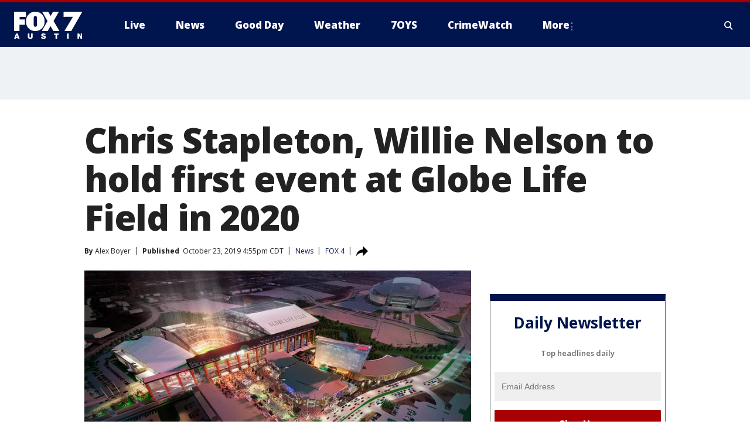

--- FILE ---
content_type: text/html; charset=utf-8
request_url: https://www.fox7austin.com/news/chris-stapleton-willie-nelson-to-hold-first-event-at-globe-life-field-in-2020
body_size: 38955
content:
<!doctype html>
<html data-n-head-ssr lang="en" data-n-head="lang">
  <head>
    <!-- Google Tag Manager -->
    <script>
    function loadGTMIfNotLocalOrPreview() {
      const host = window.location.host.toLowerCase();
      const excludedHosts = ["local", "preview", "stage-preview"];
      if (!excludedHosts.some(excludedHost => host.startsWith(excludedHost))) {
        (function(w,d,s,l,i){w[l]=w[l]||[];w[l].push({'gtm.start':
        new Date().getTime(),event:'gtm.js'});var f=d.getElementsByTagName(s)[0],
        j=d.createElement(s),dl=l!='dataLayer'?'&l='+l:'';j.async=true;j.src=
        'https://www.googletagmanager.com/gtm.js?id='+i+dl;f.parentNode.insertBefore(j,f);
        })(window,document,'script','dataLayer','GTM-TMF4BDJ');
      }
    }
    loadGTMIfNotLocalOrPreview();
    </script>
    <!-- End Google Tag Manager -->
    <title data-n-head="true">Chris Stapleton, Willie Nelson to hold first event at Globe Life Field in 2020 | FOX 7 Austin</title><meta data-n-head="true" http-equiv="X-UA-Compatible" content="IE=edge,chrome=1"><meta data-n-head="true" name="viewport" content="width=device-width, minimum-scale=1.0, initial-scale=1.0"><meta data-n-head="true" charset="UTF-8"><meta data-n-head="true" name="format-detection" content="telephone=no"><meta data-n-head="true" name="msapplication-square70x70logo" content="//static.foxtv.com/static/orion/img/ktbc/favicons/mstile-70x70.png"><meta data-n-head="true" name="msapplication-square150x150logo" content="//static.foxtv.com/static/orion/img/ktbc/favicons/mstile-150x150.png"><meta data-n-head="true" name="msapplication-wide310x150logo" content="//static.foxtv.com/static/orion/img/ktbc/favicons/mstile-310x150.png"><meta data-n-head="true" name="msapplication-square310x310logo" content="//static.foxtv.com/static/orion/img/ktbc/favicons/mstile-310x310.png"><meta data-n-head="true" data-hid="description" name="description" content="Popular country artists will be the first to perform at the new Globe Life Field next year."><meta data-n-head="true" data-hid="fb:app_id" property="fb:app_id" content="678036835682522"><meta data-n-head="true" data-hid="prism.stationId" name="prism.stationId" content="KTBC_FOX7"><meta data-n-head="true" data-hid="prism.stationCallSign" name="prism.stationCallSign" content="ktbc"><meta data-n-head="true" data-hid="prism.channel" name="prism.channel" content="fts"><meta data-n-head="true" data-hid="prism.section" name="prism.section" content="news"><meta data-n-head="true" data-hid="prism.subsection1" name="prism.subsection1" content=""><meta data-n-head="true" data-hid="prism.subsection2" name="prism.subsection2" content=""><meta data-n-head="true" data-hid="prism.subsection3" name="prism.subsection3" content=""><meta data-n-head="true" data-hid="prism.subsection4" name="prism.subsection4" content=""><meta data-n-head="true" data-hid="prism.aggregationType" name="prism.aggregationType" content="subsection"><meta data-n-head="true" data-hid="prism.genre" name="prism.genre" content=""><meta data-n-head="true" data-hid="pagetype" name="pagetype" content="article" scheme="dcterms.DCMIType"><meta data-n-head="true" data-hid="strikepagetype" name="strikepagetype" content="article" scheme="dcterms.DCMIType"><meta data-n-head="true" data-hid="content-creator" name="content-creator" content="tiger"><meta data-n-head="true" data-hid="dc.creator" name="dc.creator" scheme="dcterms.creator" content=""><meta data-n-head="true" data-hid="dc.title" name="dc.title" content="Chris Stapleton, Willie Nelson to hold first event at Globe Life Field in 2020" lang="en"><meta data-n-head="true" data-hid="dc.subject" name="dc.subject" content=""><meta data-n-head="true" data-hid="dcterms.abstract" name="dcterms.abstract" content="Popular country artists will be the first to perform at the new Globe Life Field next year."><meta data-n-head="true" data-hid="dc.type" name="dc.type" scheme="dcterms.DCMIType" content="Text.Article"><meta data-n-head="true" data-hid="dc.description" name="dc.description" content="Popular country artists will be the first to perform at the new Globe Life Field next year."><meta data-n-head="true" data-hid="dc.language" name="dc.language" scheme="dcterms.RFC4646" content="en-US"><meta data-n-head="true" data-hid="dc.publisher" name="dc.publisher" content="FOX 7 Austin"><meta data-n-head="true" data-hid="dc.format" name="dc.format" scheme="dcterms.URI" content="text/html"><meta data-n-head="true" data-hid="dc.identifier" name="dc.identifier" scheme="dcterms.URI" content="urn:uri:base64:b3b3105b-1d12-5005-b6e4-7dfc65dee2b9"><meta data-n-head="true" data-hid="dc.source" name="dc.source" content="FOX 4"><meta data-n-head="true" data-hid="dc.date" name="dc.date" content="2019-10-23"><meta data-n-head="true" data-hid="dcterms.created" name="dcterms.created" scheme="dcterms.ISO8601" content="2019-10-23T16:55:44-05:00"><meta data-n-head="true" data-hid="dcterms.modified" name="dcterms.modified" scheme="dcterms.ISO8601" content="2019-10-24T13:38:53-05:00"><meta data-n-head="true" data-hid="og:title" property="og:title" content="Chris Stapleton, Willie Nelson to hold first event at Globe Life Field in 2020"><meta data-n-head="true" data-hid="og:description" property="og:description" content="Popular country artists will be the first to perform at the new Globe Life Field next year."><meta data-n-head="true" data-hid="og:type" property="og:type" content="article"><meta data-n-head="true" data-hid="og:image" property="og:image" content="https://images.foxtv.com/static.fox7austin.com/www.fox7austin.com/content/uploads/2019/10/1200/630/76ee8cd8-Rangers2_1506026780223_4202389_ver1.0.jpg?ve=1&amp;tl=1"><meta data-n-head="true" data-hid="og:image:width" property="og:image:width" content="1280"><meta data-n-head="true" data-hid="og:image:height" property="og:image:height" content="720"><meta data-n-head="true" data-hid="og:url" property="og:url" content="https://www.fox7austin.com/news/chris-stapleton-willie-nelson-to-hold-first-event-at-globe-life-field-in-2020"><meta data-n-head="true" data-hid="og:site_name" property="og:site_name" content="FOX 7 Austin"><meta data-n-head="true" data-hid="og:locale" property="og:locale" content="en_US"><meta data-n-head="true" data-hid="robots" name="robots" content="index, follow, max-image-preview:large, max-video-preview:-1"><meta data-n-head="true" data-hid="fox.app_version" name="fox.app_version" content="v77"><meta data-n-head="true" data-hid="fox.fix_version" name="fox.fix_version" content="10.2.0"><meta data-n-head="true" data-hid="fox.app_build" name="fox.app_build" content="no build version"><meta data-n-head="true" name="twitter:card" content="summary_large_image"><meta data-n-head="true" name="twitter:site" content="@fox7austin"><meta data-n-head="true" name="twitter:site:id" content="@fox7austin"><meta data-n-head="true" name="twitter:title" content="Chris Stapleton, Willie Nelson to hold first event at Globe Life Field in 2020"><meta data-n-head="true" name="twitter:description" content="Popular country artists will be the first to perform at the new Globe Life Field next year."><meta data-n-head="true" name="twitter:image" content="https://images.foxtv.com/static.fox7austin.com/www.fox7austin.com/content/uploads/2019/10/1280/720/76ee8cd8-Rangers2_1506026780223_4202389_ver1.0.jpg?ve=1&amp;tl=1"><meta data-n-head="true" name="twitter:url" content="https://www.fox7austin.com/news/chris-stapleton-willie-nelson-to-hold-first-event-at-globe-life-field-in-2020"><meta data-n-head="true" name="twitter:creator" content="@fox7austin"><meta data-n-head="true" name="twitter:creator:id" content="@fox7austin"><meta data-n-head="true" name="fox.name" content="Post Landing"><meta data-n-head="true" name="fox.category" content="news"><meta data-n-head="true" name="fox.page_content_category" content="news"><meta data-n-head="true" name="fox.page_name" content="ktbc:web:post:article:Chris Stapleton, Willie Nelson to hold first event at Globe Life Field in 2020 | FOX 7 Austin"><meta data-n-head="true" name="fox.page_content_level_1" content="ktbc:web:post"><meta data-n-head="true" name="fox.page_content_level_2" content="ktbc:web:post:article"><meta data-n-head="true" name="fox.page_content_level_3" content="ktbc:web:post:article:Chris Stapleton, Willie Nelson to hold first event at Globe Life Field in 2020 | FOX 7 Austin"><meta data-n-head="true" name="fox.page_content_level_4" content="ktbc:web:post:article:Chris Stapleton, Willie Nelson to hold first event at Globe Life Field in 2020 | FOX 7 Austin"><meta data-n-head="true" name="fox.page_type" content="post-article"><meta data-n-head="true" name="fox.page_content_distributor" content="owned"><meta data-n-head="true" name="fox.page_content_type_of_story" content="From TV"><meta data-n-head="true" name="fox.author" content=""><meta data-n-head="true" name="fox.page_content_author" content=""><meta data-n-head="true" name="fox.page_content_author_secondary" content="Alex Boyer"><meta data-n-head="true" name="fox.page_content_version" content="1.1.0"><meta data-n-head="true" name="fox.publisher" content="FOX 4"><meta data-n-head="true" name="fox.page_content_id" content="b3b3105b-1d12-5005-b6e4-7dfc65dee2b9"><meta data-n-head="true" name="fox.page_content_station_originator" content=""><meta data-n-head="true" name="fox.url" content="https://www.fox7austin.com/news/chris-stapleton-willie-nelson-to-hold-first-event-at-globe-life-field-in-2020"><meta data-n-head="true" name="fox.page_canonical_url" content="https://www.fox7austin.com/news/chris-stapleton-willie-nelson-to-hold-first-event-at-globe-life-field-in-2020"><meta data-n-head="true" name="smartbanner:enabled-platforms" content="none"><meta data-n-head="true" property="fb:app_id" content="678036835682522"><meta data-n-head="true" property="article:opinion" content="false"><meta data-n-head="true" name="keywords" content="Us,Tx,News,People,Willie Nelson,Entertainment"><meta data-n-head="true" name="classification" content="/FTS/Us/Tx,/FTS/News,/FTS/People/Willie Nelson,/FTS/Entertainment"><meta data-n-head="true" name="classification-isa" content="tx,news,willie-nelson,entertainment"><meta data-n-head="true" name="fox.page_content_tags" content="/FTS/Us/Tx,/FTS/News,/FTS/People/Willie Nelson,/FTS/Entertainment"><link data-n-head="true" rel="preconnect" href="https://prod.player.fox.digitalvideoplatform.com" crossorigin="anonymous"><link data-n-head="true" rel="dns-prefetch" href="https://prod.player.fox.digitalvideoplatform.com"><link data-n-head="true" rel="stylesheet" href="https://statics.foxsports.com/static/orion/style/css/scorestrip-external.css"><link data-n-head="true" rel="icon" type="image/x-icon" href="/favicons/ktbc/favicon.ico"><link data-n-head="true" rel="stylesheet" href="https://fonts.googleapis.com/css?family=Open+Sans:300,400,400i,600,600i,700,700i,800,800i&amp;display=swap"><link data-n-head="true" rel="stylesheet" href="https://fonts.googleapis.com/css2?family=Rubik:wght@700&amp;display=swap"><link data-n-head="true" rel="schema.dcterms" href="//purl.org/dc/terms/"><link data-n-head="true" rel="schema.prism" href="//prismstandard.org/namespaces/basic/2.1/"><link data-n-head="true" rel="schema.iptc" href="//iptc.org/std/nar/2006-10-01/"><link data-n-head="true" rel="shortcut icon" href="//static.foxtv.com/static/orion/img/ktbc/favicons/favicon.ico" type="image/x-icon"><link data-n-head="true" rel="apple-touch-icon" sizes="57x57" href="//static.foxtv.com/static/orion/img/ktbc/favicons/apple-touch-icon-57x57.png"><link data-n-head="true" rel="apple-touch-icon" sizes="60x60" href="//static.foxtv.com/static/orion/img/ktbc/favicons/apple-touch-icon-60x60.png"><link data-n-head="true" rel="apple-touch-icon" sizes="72x72" href="//static.foxtv.com/static/orion/img/ktbc/favicons/apple-touch-icon-72x72.png"><link data-n-head="true" rel="apple-touch-icon" sizes="76x76" href="//static.foxtv.com/static/orion/img/ktbc/favicons/apple-touch-icon-76x76.png"><link data-n-head="true" rel="apple-touch-icon" sizes="114x114" href="//static.foxtv.com/static/orion/img/ktbc/favicons/apple-touch-icon-114x114.png"><link data-n-head="true" rel="apple-touch-icon" sizes="120x120" href="//static.foxtv.com/static/orion/img/ktbc/favicons/apple-touch-icon-120x120.png"><link data-n-head="true" rel="apple-touch-icon" sizes="144x144" href="//static.foxtv.com/static/orion/img/ktbc/favicons/apple-touch-icon-144x144.png"><link data-n-head="true" rel="apple-touch-icon" sizes="152x152" href="//static.foxtv.com/static/orion/img/ktbc/favicons/apple-touch-icon-152x152.png"><link data-n-head="true" rel="apple-touch-icon" sizes="180x180" href="//static.foxtv.com/static/orion/img/ktbc/favicons/apple-touch-icon-180x180.png"><link data-n-head="true" rel="icon" type="image/png" href="//static.foxtv.com/static/orion/img/ktbc/favicons/favicon-16x16.png" sizes="16x16"><link data-n-head="true" rel="icon" type="image/png" href="//static.foxtv.com/static/orion/img/ktbc/favicons/favicon-32x32.png" sizes="32x32"><link data-n-head="true" rel="icon" type="image/png" href="//static.foxtv.com/static/orion/img/ktbc/favicons/favicon-96x96.png" sizes="96x96"><link data-n-head="true" rel="icon" type="image/png" href="//static.foxtv.com/static/orion/img/ktbc/favicons/android-chrome-192x192.png" sizes="192x192"><link data-n-head="true" href="https://fonts.gstatic.com" rel="preconnect" crossorigin="true"><link data-n-head="true" href="https://fonts.googleapis.com" rel="preconnect" crossorigin="true"><link data-n-head="true" rel="stylesheet" href="https://fonts.googleapis.com/css?family=Source+Sans+Pro:200,300,400,600,400italic,700,700italic,300,300italic,600italic/"><link data-n-head="true" rel="preconnect" href="https://cdn.segment.com/"><link data-n-head="true" rel="preconnect" href="https://widgets.media.weather.com/"><link data-n-head="true" rel="preconnect" href="https://elections.ap.org/"><link data-n-head="true" rel="preconnect" href="https://www.google-analytics.com/"><link data-n-head="true" rel="preconnect" href="http://static.chartbeat.com/"><link data-n-head="true" rel="preconnect" href="https://sb.scorecardresearch.com/"><link data-n-head="true" rel="preconnect" href="http://www.googletagmanager.com/"><link data-n-head="true" rel="preconnect" href="https://cdn.optimizely.com/"><link data-n-head="true" rel="preconnect" href="https://cdn.segment.com/"><link data-n-head="true" rel="preconnect" href="https://connect.facebook.net/"><link data-n-head="true" rel="preconnect" href="https://prod.player.fox.digitalvideoplatform.com/"><link data-n-head="true" rel="preload" as="script" href="https://prod.player.fox.digitalvideoplatform.com/wpf/v3/3.2.59/wpf_player.js"><link data-n-head="true" rel="prefetch" as="script" href="https://prod.player.fox.digitalvideoplatform.com/wpf/v3/3.2.59/lib/wpf_bitmovin_yospace_player.js"><link data-n-head="true" rel="prefetch" as="script" href="https://prod.player.fox.digitalvideoplatform.com/wpf/v3/3.2.59/lib/wpf_conviva_reporter.js"><link data-n-head="true" rel="prefetch" as="script" href="https://prod.player.fox.digitalvideoplatform.com/wpf/v3/3.2.59/lib/wpf_mux_reporter.js"><link data-n-head="true" rel="prefetch" as="script" href="https://prod.player.fox.digitalvideoplatform.com/wpf/v3/3.2.59/lib/wpf_adobeheartbeat_reporter.js"><link data-n-head="true" rel="prefetch" as="script" href="https://prod.player.fox.digitalvideoplatform.com/wpf/v3/3.2.59/lib/wpf_comscore_reporter.js"><link data-n-head="true" rel="prefetch" as="script" href="https://prod.player.fox.digitalvideoplatform.com/wpf/v3/3.2.59/lib/wpf_controls.js"><link data-n-head="true" rel="canonical" href="https://www.fox7austin.com/news/chris-stapleton-willie-nelson-to-hold-first-event-at-globe-life-field-in-2020"><link data-n-head="true" rel="alternate" type="application/rss+xml" title="News" href="https://www.fox7austin.com/rss.xml?category=news"><link data-n-head="true" rel="alternate" type="application/rss+xml" title="News" href="https://www.fox7austin.com/rss.xml?tag=news"><link data-n-head="true" rel="shorturl" href=""><link data-n-head="true" rel="image_src" href="https://images.foxtv.com/static.fox7austin.com/www.fox7austin.com/content/uploads/2019/10/1280/720/76ee8cd8-Rangers2_1506026780223_4202389_ver1.0.jpg?ve=1&amp;tl=1"><link data-n-head="true" rel="amphtml" href="https://www.fox7austin.com/news/chris-stapleton-willie-nelson-to-hold-first-event-at-globe-life-field-in-2020.amp"><link data-n-head="true" rel="alternate" title="FOX 7 Austin - News" type="application/rss+xml" href="https://www.fox7austin.com/rss/category/news"><link data-n-head="true" rel="alternate" title="FOX 7 Austin - Local News" type="application/rss+xml" href="https://www.fox7austin.com/rss/category/local-news"><link data-n-head="true" rel="alternate" title="FOX 7 Austin - Traffic" type="application/rss+xml" href="https://www.fox7austin.com/rss/category/traffic"><link data-n-head="true" rel="alternate" title="FOX 7 Austin - Tag Us Tx" type="application/rss+xml" href="https://www.fox7austin.com/rss/tags/us,tx"><link data-n-head="true" rel="alternate" title="FOX 7 Austin - Tag Politics" type="application/rss+xml" href="https://www.fox7austin.com/rss/tags/politics"><link data-n-head="true" rel="alternate" title="FOX 7 Austin - Tag Crime Publicsafety" type="application/rss+xml" href="https://www.fox7austin.com/rss/tags/crime-publicsafety,"><link data-n-head="true" rel="alternate" title="FOX 7 Austin - Shows Good Day" type="application/rss+xml" href="https://www.fox7austin.com/rss/category/shows,good-day"><link data-n-head="true" rel="alternate" title="FOX 7 Austin - Birthday" type="application/rss+xml" href="https://www.fox7austin.com/rss/category/birthday"><link data-n-head="true" rel="alternate" title="FOX 7 Austin - Tag Series Keeping Score" type="application/rss+xml" href="https://www.fox7austin.com/rss/tags/series,keeping-score"><link data-n-head="true" rel="alternate" title="FOX 7 Austin - Tag Series Cooking With Fox 7" type="application/rss+xml" href="https://www.fox7austin.com/rss/tags/series,cooking-with-fox-7"><link data-n-head="true" rel="alternate" title="FOX 7 Austin - Tag Series Live Music" type="application/rss+xml" href="https://www.fox7austin.com/rss/tags/series,live-music"><link data-n-head="true" rel="alternate" title="FOX 7 Austin - Tag Series Pets Page" type="application/rss+xml" href="https://www.fox7austin.com/rss/tags/series,pets-page"><link data-n-head="true" rel="alternate" title="FOX 7 Austin - Contests" type="application/rss+xml" href="https://www.fox7austin.com/rss/category/contests"><link data-n-head="true" rel="alternate" title="FOX 7 Austin - Fox Local" type="application/rss+xml" href="https://www.fox7austin.com/rss/category/fox-local"><link data-n-head="true" rel="alternate" title="FOX 7 Austin - Tag Series Tierras Texas" type="application/rss+xml" href="https://www.fox7austin.com/rss/tags/series,tierras-texas"><link data-n-head="true" rel="alternate" title="FOX 7 Austin - Tag Series Fox 7 Espanol" type="application/rss+xml" href="https://www.fox7austin.com/rss/tags/series,fox-7-espanol"><link data-n-head="true" rel="alternate" title="FOX 7 Austin - Tag Series Sports Office" type="application/rss+xml" href="https://www.fox7austin.com/rss/tags/series,sports-office"><link data-n-head="true" rel="alternate" title="FOX 7 Austin - Tag Series Fox Weather Austin" type="application/rss+xml" href="https://www.fox7austin.com/rss/tags/series,fox-weather-austin"><link data-n-head="true" rel="alternate" title="FOX 7 Austin - Tag Series Good Day Extra" type="application/rss+xml" href="https://www.fox7austin.com/rss/tags/series,good-day-extra"><link data-n-head="true" rel="alternate" title="FOX 7 Austin - Tag Series Good Day Music Take 2" type="application/rss+xml" href="https://www.fox7austin.com/rss/tags/series,good-day-music-take-2"><link data-n-head="true" rel="alternate" title="FOX 7 Austin - Tag Series The Backstage Experience" type="application/rss+xml" href="https://www.fox7austin.com/rss/tags/series,the-backstage-experience"><link data-n-head="true" rel="alternate" title="FOX 7 Austin - Tag Series The Texas News Show" type="application/rss+xml" href="https://www.fox7austin.com/rss/tags/series,the-texas-news-show"><link data-n-head="true" rel="alternate" title="FOX 7 Austin - Tag Series Fox 7 Discussions" type="application/rss+xml" href="https://www.fox7austin.com/rss/tags/series,fox-7-discussions"><link data-n-head="true" rel="alternate" title="FOX 7 Austin - Tag Series Crimewatch" type="application/rss+xml" href="https://www.fox7austin.com/rss/tags/series,crimewatch"><link data-n-head="true" rel="alternate" title="FOX 7 Austin - Tag Series 7 On Your Side" type="application/rss+xml" href="https://www.fox7austin.com/rss/tags/series,7-on-your-side"><link data-n-head="true" rel="alternate" title="FOX 7 Austin - Tag Series Fox 7 Focus" type="application/rss+xml" href="https://www.fox7austin.com/rss/tags/series,fox-7-focus"><link data-n-head="true" rel="alternate" title="FOX 7 Austin - Tag Series The Issue Is" type="application/rss+xml" href="https://www.fox7austin.com/rss/tags/series,the-issue-is"><link data-n-head="true" rel="alternate" title="FOX 7 Austin - Tag Series Care Force" type="application/rss+xml" href="https://www.fox7austin.com/rss/tags/series,care-force"><link data-n-head="true" rel="alternate" title="FOX 7 Austin - Tag Series Missing In Texas" type="application/rss+xml" href="https://www.fox7austin.com/rss/tags/series,missing-in-texas"><link data-n-head="true" rel="alternate" title="FOX 7 Austin - Tag Series Atxtra" type="application/rss+xml" href="https://www.fox7austin.com/rss/tags/series,atxtra"><link data-n-head="true" rel="alternate" title="FOX 7 Austin - About Us" type="application/rss+xml" href="https://www.fox7austin.com/rss/category/about-us"><link data-n-head="true" rel="alternate" title="FOX 7 Austin - Whats On Fox" type="application/rss+xml" href="https://www.fox7austin.com/rss/category/whats-on-fox"><link data-n-head="true" rel="alternate" title="FOX 7 Austin - Contact Us" type="application/rss+xml" href="https://www.fox7austin.com/rss/category/contact-us"><link data-n-head="true" rel="alternate" title="FOX 7 Austin - Team" type="application/rss+xml" href="https://www.fox7austin.com/rss/category/team"><link data-n-head="true" rel="alternate" title="FOX 7 Austin - Work For Us" type="application/rss+xml" href="https://www.fox7austin.com/rss/category/work-for-us"><link data-n-head="true" rel="alternate" title="FOX 7 Austin - Internships" type="application/rss+xml" href="https://www.fox7austin.com/rss/category/internships"><link data-n-head="true" rel="alternate" title="FOX 7 Austin - Closed Captions" type="application/rss+xml" href="https://www.fox7austin.com/rss/category/closed-captions"><link data-n-head="true" rel="alternate" title="FOX 7 Austin - Public File Inquiries" type="application/rss+xml" href="https://www.fox7austin.com/rss/category/public-file-inquiries"><link data-n-head="true" rel="alternate" title="FOX 7 Austin - Fcc Applications" type="application/rss+xml" href="https://www.fox7austin.com/rss/category/fcc-applications"><link data-n-head="true" rel="alternate" title="FOX 7 Austin - Antenna" type="application/rss+xml" href="https://www.fox7austin.com/rss/category/antenna"><link data-n-head="true" rel="alternate" title="FOX 7 Austin - Weather" type="application/rss+xml" href="https://www.fox7austin.com/rss/category/weather"><link data-n-head="true" rel="alternate" title="FOX 7 Austin - Pawcast" type="application/rss+xml" href="https://www.fox7austin.com/rss/category/pawcast"><link data-n-head="true" rel="alternate" title="FOX 7 Austin - Apps" type="application/rss+xml" href="https://www.fox7austin.com/rss/category/apps"><link data-n-head="true" rel="alternate" title="FOX 7 Austin - Fox 7 Web Cams" type="application/rss+xml" href="https://www.fox7austin.com/rss/category/fox-7-web-cams"><link data-n-head="true" rel="alternate" title="FOX 7 Austin - Tag Series Did You Know" type="application/rss+xml" href="https://www.fox7austin.com/rss/tags/series,did-you-know"><link data-n-head="true" rel="alternate" title="FOX 7 Austin - Sports" type="application/rss+xml" href="https://www.fox7austin.com/rss/category/sports"><link data-n-head="true" rel="alternate" title="FOX 7 Austin - Tag High School" type="application/rss+xml" href="https://www.fox7austin.com/rss/tags/high-school"><link data-n-head="true" rel="alternate" title="FOX 7 Austin - Tag Ncaa Football Longhorns" type="application/rss+xml" href="https://www.fox7austin.com/rss/tags/ncaa-football,longhorns"><link data-n-head="true" rel="alternate" title="FOX 7 Austin - Tag Mls Austin Fc" type="application/rss+xml" href="https://www.fox7austin.com/rss/tags/mls,austin-fc"><link data-n-head="true" rel="alternate" title="FOX 7 Austin - Tag Mlb" type="application/rss+xml" href="https://www.fox7austin.com/rss/tags/mlb"><link data-n-head="true" rel="alternate" title="FOX 7 Austin - Tag Nascar" type="application/rss+xml" href="https://www.fox7austin.com/rss/tags/nascar"><link data-n-head="true" rel="alternate" title="FOX 7 Austin - Tag Ncaa Basketball Texas Basketball" type="application/rss+xml" href="https://www.fox7austin.com/rss/tags/ncaa-basketball,texas-basketball"><link data-n-head="true" rel="alternate" title="FOX 7 Austin - Live" type="application/rss+xml" href="https://www.fox7austin.com/rss/category/live"><link data-n-head="true" rel="alternate" title="FOX 7 Austin - Discover the latest breaking news." type="application/rss+xml" href="https://www.fox7austin.com/latest.xml"><link data-n-head="true" rel="stylesheet" href="//static.foxtv.com/static/orion/css/default/article.rs.css"><link data-n-head="true" rel="stylesheet" href="/css/print.css" media="print"><script data-n-head="true" type="text/javascript" data-hid="pal-script" src="//imasdk.googleapis.com/pal/sdkloader/pal.js"></script><script data-n-head="true" type="text/javascript" src="https://statics.foxsports.com/static/orion/scorestrip.js" async="false" defer="true"></script><script data-n-head="true" type="text/javascript">
        (function (h,o,u,n,d) {
          h=h[d]=h[d]||{q:[],onReady:function(c){h.q.push(c)}}
          d=o.createElement(u);d.async=1;d.src=n
          n=o.getElementsByTagName(u)[0];n.parentNode.insertBefore(d,n)
        })(window,document,'script','https://www.datadoghq-browser-agent.com/datadog-rum-v4.js','DD_RUM')
        DD_RUM.onReady(function() {
          DD_RUM.init({
            clientToken: 'pub6d08621e10189e2259b02648fb0f12e4',
            applicationId: 'f7e50afb-e642-42a0-9619-b32a46fc1075',
            site: 'datadoghq.com',
            service: 'www.fox7austin.com',
            env: 'prod',
            // Specify a version number to identify the deployed version of your application in Datadog
            version: '1.0.0',
            sampleRate: 20,
            sessionReplaySampleRate: 0,
            trackInteractions: true,
            trackResources: true,
            trackLongTasks: true,
            defaultPrivacyLevel: 'mask-user-input',
          });
          // DD_RUM.startSessionReplayRecording();
        })</script><script data-n-head="true" type="text/javascript" src="https://foxkit.fox.com/sdk/profile/v2.15.0/profile.js" async="false" defer="true"></script><script data-n-head="true" src="https://js.appboycdn.com/web-sdk/5.6/braze.min.js" async="true" defer="true"></script><script data-n-head="true" src="https://c.amazon-adsystem.com/aax2/apstag.js" async="true" defer="true"></script><script data-n-head="true" src="https://www.googletagmanager.com/gtag/js?id=UA-34993124-1" async="true"></script><script data-n-head="true" type="text/javascript">// 86acbd31cd7c09cf30acb66d2fbedc91daa48b86:1701192378.52852
!function(n,r,e,t,c){var i,o="Promise"in n,u={then:function(){return u},catch:function(n){
return n(new Error("Airship SDK Error: Unsupported browser")),u}},s=o?new Promise((function(n,r){i=function(e,t){e?r(e):n(t)}})):u
;s._async_setup=function(n){if(o)try{i(null,n(c))}catch(n){i(n)}},n[t]=s;var a=r.createElement("script");a.src=e,a.async=!0,a.id="_uasdk",
a.rel=t,r.head.appendChild(a)}(window,document,'https://aswpsdkus.com/notify/v1/ua-sdk.min.js',
  'UA', {
    vapidPublicKey: 'BAhBsT11zl43fcsTIlrD8FJOh6qqbu_vOWwj7b1_ZPPGW5vBCUwA_ZrDrSRe1GupKlb79btDYSnxroQ1vuaz3fg=',
    websitePushId: 'web.ktbc.prod',
    appKey: 'upCaAD7uRFa9jrarljB2Cg',
    token: 'MTp1cENhQUQ3dVJGYTlqcmFybGpCMkNnOlhiTzhUSi05Qk9XcW5CbkRsSXVtal9aWVZwQng3YWhCTDBtOXZVOGJfNWM'
  });
</script><script data-n-head="true" type="text/javascript">UA.then(sdk => {
        sdk.plugins.load('html-prompt', 'https://aswpsdkus.com/notify/v1/ua-html-prompt.min.js', {
          appearDelay: 5000,
          disappearDelay: 2000000000000000000000000,
          askAgainDelay: 0,
          stylesheet: './css/airship.css',
          auto: false,
          type: 'alert',
          position: 'top',
          i18n: {
            en: {
              title: 'Stay Informed',
              message: 'Receive alerts to the biggest stories worth your time',
              accept: 'Allow',
              deny: 'No Thanks'
            }
          },
          logo: '/favicons/ktbc/favicon.ico'
        }).then(plugin => {
          const auditSession = () => {
            const airshipPageViews = parseInt(window.sessionStorage.getItem('currentAirShipPageViews'), 10)
            if (airshipPageViews > 1) {
              plugin.prompt();
              console.info('Airship: prompt called')
              clearInterval(auditInterval);
              window.sessionStorage.setItem('currentAirShipPageViews', 0)
            }
          }
          const auditInterval = setInterval(auditSession, 2000);
        })
      })</script><script data-n-head="true" src="/taboola/taboola.js" type="text/javascript" async="true" defer="true"></script><script data-n-head="true" src="https://scripts.webcontentassessor.com/scripts/11c5d288032fb0e00de738475c191d28530e25f490e79cb3b158eb6df96246e9"></script><script data-n-head="true" src="//static.foxtv.com/static/orion/scripts/core/ag.core.js"></script><script data-n-head="true" src="//static.foxtv.com/static/isa/core.js"></script><script data-n-head="true" src="//static.foxtv.com/static/orion/scripts/station/default/loader.js"></script><script data-n-head="true" src="https://widgets.media.weather.com/wxwidget.loader.js?cid=996314550" defer=""></script><script data-n-head="true" src="https://prod.player.fox.digitalvideoplatform.com/wpf/v3/3.2.59/wpf_player.js" defer="" data-hid="fox-player-main-script"></script><script data-n-head="true" src="//static.foxtv.com/static/leap/loader.js"></script><script data-n-head="true" >(function () {
        var _sf_async_config = window._sf_async_config = (window._sf_async_config || {})
        _sf_async_config.uid = 65824
        _sf_async_config.domain = 'fox7austin.com'
        _sf_async_config.flickerControl = false
        _sf_async_config.useCanonical = true

        // Function to set ISA-dependent values with proper error handling
        function setISAValues() {
          if (window.FTS && window.FTS.ISA && window.FTS.ISA._meta) {
            try {
              _sf_async_config.sections = window.FTS.ISA._meta.section || ''
              _sf_async_config.authors = window.FTS.ISA._meta.fox['fox.page_content_author'] ||
                                       window.FTS.ISA._meta.fox['fox.page_content_author_secondary'] ||
                                       window.FTS.ISA._meta.raw.publisher || ''
            } catch (e) {
              console.warn('FTS.ISA values not available yet:', e)
              _sf_async_config.sections = ''
              _sf_async_config.authors = ''
            }
          } else {
            // Set default values if ISA is not available
            _sf_async_config.sections = ''
            _sf_async_config.authors = ''

            // Retry after a short delay if ISA is not loaded yet
            setTimeout(setISAValues, 100)
          }
        }

        // Set ISA values initially
        setISAValues()

        _sf_async_config.useCanonicalDomain = true
        function loadChartbeat() {
          var e = document.createElement('script');
            var n = document.getElementsByTagName('script')[0];
            e.type = 'text/javascript';
            e.async = true;
            e.src = '//static.chartbeat.com/js/chartbeat.js';
            n.parentNode.insertBefore(e, n);
        }
        loadChartbeat();
        })()</script><script data-n-head="true" src="//static.chartbeat.com/js/chartbeat_mab.js"></script><script data-n-head="true" src="//static.chartbeat.com/js/chartbeat.js"></script><script data-n-head="true" src="https://interactives.ap.org/election-results/assets/microsite/resizeClient.js" defer=""></script><script data-n-head="true" data-hid="strike-loader" src="https://strike.fox.com/static/fts/display/loader.js" type="text/javascript"></script><script data-n-head="true" >
          (function() {
              window.foxstrike = window.foxstrike || {};
              window.foxstrike.cmd = window.foxstrike.cmd || [];
          })()
        </script><script data-n-head="true" type="application/ld+json">{"@context":"http://schema.org","@type":"NewsArticle","mainEntityOfPage":"https://www.fox7austin.com/news/chris-stapleton-willie-nelson-to-hold-first-event-at-globe-life-field-in-2020","headline":"Chris Stapleton, Willie Nelson to hold first event at Globe Life Field in 2020","articleBody":"Popular country artists will be the first to perform at the new Globe Life Field next year.It&apos;s an announcement that puts a real deadline in place for crews putting together the new stadium.Chris Stapleton and Willie Nelson are set to play at Globe Life Field on March 14. They&apos;ll be joined by several other artists.Construction of the new venue is over 80 percent complete. And there are&#xA0;big plans in store for the old ballpark.It turns out a concert &#x2014; and not baseball &#x2014; will be the first event to bring thousands of people together to the new Globe Life Field in Arlington.Country superstar Chris Stapleton will bring his All-American Road Show Tour to the state-of-the-art venue on March 14. The concert will feature Texas legend Willie Nelson.&#x201C;We&apos;re honored to play the very first show ever at the Texas Rangers Stadium,&#x201D; Stapleton said. &#x201C;Hope you see you there.&#x201D;&#x201C;We started identifying these guys more than a year ago,&#x201D; said Sean Decker, Texas Rangers senior VP of operations and events. &#x201C;We&apos;re thrilled that them and their management accepted the opportunity of Globe Life Field.&#x201D;The future home of the Texas Rangers is now 82 percent complete. Some of the 40,000 plus seats went in at Globe Life Field on Wednesday.Arlington Mayor Jeff Williams and two long-time season ticket holders got a feel for their new seats and view.&#x201C;Seats feel great, nice and cushy,&#x201D; said Michael Wang, a season ticket holder. &#x201C;A view you can&apos;t beat that. Right down the middle here.&#x201D;The new 1.9 million square foot ballpark is located on 13 acres just south of the current Globe Life Park. And while the Texas Rangers will no longer play there, the park&apos;s future seems bright.&#x201C;We&apos;re, right now, reconstructing the field for both football and soccer,&#x201D; Mayor Williams said.The Dallas Renegades and North Texas Soccer Club will become tenants in 2020.Mayor Williams says Six Flags is also moving its new world headquarters into the facility. There are also plans for a residential tower.David Chatman, whose been a season ticket holder for 30 years, is glad a sacred piece of Arlington history is being preserved.&#x201C;Really couldn&apos;t be more excited,&#x201D; he said. &#x201C;I remember the first time going into the Globe Life Park and remember how exciting that was. This certainly matches it.&#x201D;Tickets to Chris Stapleton&apos;s concert and inaugural event for Globe Life Field go on sale Nov. 1 at 10 a.m.The Texas Rangers will play the St. Louis Cardinals in an exhibition game on March 23.","datePublished":"2019-10-23T16:55:44-05:00","dateModified":"2019-10-23T16:55:44-05:00","description":"Popular country artists will be the first to perform at the new Globe Life Field next year.","author":{"@type":"Person","name":"FOX 4"},"publisher":{"@type":"NewsMediaOrganization","name":"FOX 7 Austin","alternateName":"KTBC, FOX 7","url":"https://www.fox7austin.com/","sameAs":["https://www.facebook.com/FOX7Austin/","https://twitter.com/fox7austin","https://www.instagram.com/fox7austin/","https://www.youtube.com/@FOX7Austin/","https://en.wikipedia.org/wiki/KTBC_(TV)","",""],"foundingDate":"1952-11-27","logo":{"@type":"ImageObject","url":"https://static.foxtv.com/static/orion/img/ktbc/favicons/favicon-96x96.png","width":"96","height":"96"},"contactPoint":[{"@type":"ContactPoint","telephone":"+1-512-476-7777","contactType":"news desk"}],"address":{"@type":"PostalAddress","addressLocality":"Austin","addressRegion":"Texas","postalCode":"78701","streetAddress":"119 East 10th Street","addressCountry":{"@type":"Country","name":"US"}}},"image":{"@type":"ImageObject","url":"https://static.fox7austin.com/www.fox7austin.com/content/uploads/2019/10/76ee8cd8-Rangers2_1506026780223_4202389_ver1.0.jpg","width":"1280","height":"720"},"url":"https://www.fox7austin.com/news/chris-stapleton-willie-nelson-to-hold-first-event-at-globe-life-field-in-2020","isAccessibleForFree":true,"keywords":"news,tx,willie-nelson,entertainment"}</script><link rel="preload" href="/_wzln/3b5264caf72353941f62.js" as="script"><link rel="preload" href="/_wzln/376f0263662b8ef9a7f8.js" as="script"><link rel="preload" href="/_wzln/6b27e2b92eb7e58c1613.js" as="script"><link rel="preload" href="/_wzln/e84a30f1b99c2de402d4.js" as="script"><link rel="preload" href="/_wzln/abf0587d3a36db40e2c7.js" as="script"><link rel="preload" href="/_wzln/d4d775f192811ab46927.js" as="script"><link rel="preload" href="/_wzln/2e4b6f2069ef029ea098.js" as="script"><link rel="preload" href="/_wzln/2aff162d6d0f3b59db4e.js" as="script"><link rel="preload" href="/_wzln/bcdcb4a8ec995eeede53.js" as="script"><style data-vue-ssr-id="3d723bd8:0 153764a8:0 4783c553:0 01f125af:0 7e965aea:0 fe2c1b5a:0 c789a71e:0 2151d74a:0 5fac22c6:0 4f269fee:0 c23b5e74:0 403377d7:0 7cd52d1a:0 278cf65e:0 dfdcd1d2:0 4a3d6b7a:0 2261a2ff:0 42dc6fe6:0 3c367053:0 78666813:0 5c0b7ab5:0 c061adc6:0 d9a0143c:0">.v-select{position:relative;font-family:inherit}.v-select,.v-select *{box-sizing:border-box}@keyframes vSelectSpinner{0%{transform:rotate(0deg)}to{transform:rotate(1turn)}}.vs__fade-enter-active,.vs__fade-leave-active{pointer-events:none;transition:opacity .15s cubic-bezier(1,.5,.8,1)}.vs__fade-enter,.vs__fade-leave-to{opacity:0}.vs--disabled .vs__clear,.vs--disabled .vs__dropdown-toggle,.vs--disabled .vs__open-indicator,.vs--disabled .vs__search,.vs--disabled .vs__selected{cursor:not-allowed;background-color:#f8f8f8}.v-select[dir=rtl] .vs__actions{padding:0 3px 0 6px}.v-select[dir=rtl] .vs__clear{margin-left:6px;margin-right:0}.v-select[dir=rtl] .vs__deselect{margin-left:0;margin-right:2px}.v-select[dir=rtl] .vs__dropdown-menu{text-align:right}.vs__dropdown-toggle{-webkit-appearance:none;-moz-appearance:none;appearance:none;display:flex;padding:0 0 4px;background:none;border:1px solid rgba(60,60,60,.26);border-radius:4px;white-space:normal}.vs__selected-options{display:flex;flex-basis:100%;flex-grow:1;flex-wrap:wrap;padding:0 2px;position:relative}.vs__actions{display:flex;align-items:center;padding:4px 6px 0 3px}.vs--searchable .vs__dropdown-toggle{cursor:text}.vs--unsearchable .vs__dropdown-toggle{cursor:pointer}.vs--open .vs__dropdown-toggle{border-bottom-color:transparent;border-bottom-left-radius:0;border-bottom-right-radius:0}.vs__open-indicator{fill:rgba(60,60,60,.5);transform:scale(1);transition:transform .15s cubic-bezier(1,-.115,.975,.855);transition-timing-function:cubic-bezier(1,-.115,.975,.855)}.vs--open .vs__open-indicator{transform:rotate(180deg) scale(1)}.vs--loading .vs__open-indicator{opacity:0}.vs__clear{fill:rgba(60,60,60,.5);padding:0;border:0;background-color:transparent;cursor:pointer;margin-right:8px}.vs__dropdown-menu{display:block;box-sizing:border-box;position:absolute;top:calc(100% - 1px);left:0;z-index:1000;padding:5px 0;margin:0;width:100%;max-height:350px;min-width:160px;overflow-y:auto;box-shadow:0 3px 6px 0 rgba(0,0,0,.15);border:1px solid rgba(60,60,60,.26);border-top-style:none;border-radius:0 0 4px 4px;text-align:left;list-style:none;background:#fff}.vs__no-options{text-align:center}.vs__dropdown-option{line-height:1.42857143;display:block;padding:3px 20px;clear:both;color:#333;white-space:nowrap;cursor:pointer}.vs__dropdown-option--highlight{background:#5897fb;color:#fff}.vs__dropdown-option--deselect{background:#fb5858;color:#fff}.vs__dropdown-option--disabled{background:inherit;color:rgba(60,60,60,.5);cursor:inherit}.vs__selected{display:flex;align-items:center;background-color:#f0f0f0;border:1px solid rgba(60,60,60,.26);border-radius:4px;color:#333;line-height:1.4;margin:4px 2px 0;padding:0 .25em;z-index:0}.vs__deselect{display:inline-flex;-webkit-appearance:none;-moz-appearance:none;appearance:none;margin-left:4px;padding:0;border:0;cursor:pointer;background:none;fill:rgba(60,60,60,.5);text-shadow:0 1px 0 #fff}.vs--single .vs__selected{background-color:transparent;border-color:transparent}.vs--single.vs--loading .vs__selected,.vs--single.vs--open .vs__selected{position:absolute;opacity:.4}.vs--single.vs--searching .vs__selected{display:none}.vs__search::-webkit-search-cancel-button{display:none}.vs__search::-ms-clear,.vs__search::-webkit-search-decoration,.vs__search::-webkit-search-results-button,.vs__search::-webkit-search-results-decoration{display:none}.vs__search,.vs__search:focus{-webkit-appearance:none;-moz-appearance:none;appearance:none;line-height:1.4;font-size:1em;border:1px solid transparent;border-left:none;outline:none;margin:4px 0 0;padding:0 7px;background:none;box-shadow:none;width:0;max-width:100%;flex-grow:1;z-index:1}.vs__search::-moz-placeholder{color:inherit}.vs__search::placeholder{color:inherit}.vs--unsearchable .vs__search{opacity:1}.vs--unsearchable:not(.vs--disabled) .vs__search{cursor:pointer}.vs--single.vs--searching:not(.vs--open):not(.vs--loading) .vs__search{opacity:.2}.vs__spinner{align-self:center;opacity:0;font-size:5px;text-indent:-9999em;overflow:hidden;border:.9em solid hsla(0,0%,39.2%,.1);border-left-color:rgba(60,60,60,.45);transform:translateZ(0);animation:vSelectSpinner 1.1s linear infinite;transition:opacity .1s}.vs__spinner,.vs__spinner:after{border-radius:50%;width:5em;height:5em}.vs--loading .vs__spinner{opacity:1}
.fts-scorestrip-wrap{width:100%}.fts-scorestrip-wrap .fts-scorestrip-container{padding:0 16px;max-width:1280px;margin:0 auto}@media screen and (min-width:1024px){.fts-scorestrip-wrap .fts-scorestrip-container{padding:15px 24px}}
.fts-scorestrip-wrap[data-v-75d386ae]{width:100%}.fts-scorestrip-wrap .fts-scorestrip-container[data-v-75d386ae]{padding:0 16px;max-width:1280px;margin:0 auto}@media screen and (min-width:1024px){.fts-scorestrip-wrap .fts-scorestrip-container[data-v-75d386ae]{padding:15px 24px}}@media(min-width:768px)and (max-width:1280px){.main-content-new-layout[data-v-75d386ae]{padding:10px}}
#xd-channel-container[data-v-0130ae53]{margin:0 auto;max-width:1280px;height:1px}#xd-channel-fts-iframe[data-v-0130ae53]{position:relative;top:-85px;left:86.1%;width:100%;display:none}@media (min-width:768px) and (max-width:1163px){#xd-channel-fts-iframe[data-v-0130ae53]{left:84%}}@media (min-width:768px) and (max-width:1056px){#xd-channel-fts-iframe[data-v-0130ae53]{left:81%}}@media (min-width:768px) and (max-width:916px){#xd-channel-fts-iframe[data-v-0130ae53]{left:79%}}@media (min-width:769px) and (max-width:822px){#xd-channel-fts-iframe[data-v-0130ae53]{left:77%}}@media (min-width:400px) and (max-width:767px){#xd-channel-fts-iframe[data-v-0130ae53]{display:none!important}}.branding[data-v-0130ae53]{padding-top:0}@media (min-width:768px){.branding[data-v-0130ae53]{padding-top:10px}}
.title--hide[data-v-b8625060]{display:none}
#fox-id-logged-in[data-v-f7244ab2]{display:none}.button-reset[data-v-f7244ab2]{background:none;border:none;padding:0;cursor:pointer;outline:inherit}.watch-live[data-v-f7244ab2]{background-color:#a70000;border-radius:3px;margin-top:16px;margin-right:-10px;padding:8px 9px;max-height:31px}.watch-live>a[data-v-f7244ab2]{color:#fff;font-weight:900;font-size:12px}.small-btn-grp[data-v-f7244ab2]{display:flex}.sign-in[data-v-f7244ab2]{width:43px;height:17px;font-size:12px;font-weight:800;font-stretch:normal;font-style:normal;line-height:normal;letter-spacing:-.25px;color:#fff}.sign-in-mobile[data-v-f7244ab2]{margin:16px 12px 0 0}.sign-in-mobile[data-v-f7244ab2],.sign-in-tablet-and-up[data-v-f7244ab2]{background-color:#334f99;width:59px;height:31px;border-radius:3px}.sign-in-tablet-and-up[data-v-f7244ab2]{float:left;margin-right:16px;margin-top:24px}.sign-in-tablet-and-up[data-v-f7244ab2]:hover{background-color:#667bb3}.avatar-desktop[data-v-f7244ab2]{width:28px;height:28px;float:left;margin-right:16px;margin-top:24px}.avatar-mobile[data-v-f7244ab2]{width:33px;height:33px;margin:16px 12px 0 0}
.alert-storm .alert-text[data-v-6e1c7e98]{top:0}.alert-storm .alert-info a[data-v-6e1c7e98]{color:#fff}.alert-storm .alert-title[data-v-6e1c7e98]:before{display:inline-block;position:absolute;left:-18px;top:2px;height:15px;width:12px;background:url(//static.foxtv.com/static/orion/img/core/s/weather/warning.svg) no-repeat;background-size:contain}@media (min-width:768px){.alert-storm .alert-title[data-v-6e1c7e98]:before{left:0;top:0;height:24px;width:21px}}
.min-height-ad[data-v-2c3e8482]{min-height:0}.pre-content .min-height-ad[data-v-2c3e8482]{min-height:90px}@media only screen and (max-width:767px){.page-content .lsf-mobile[data-v-2c3e8482],.right-rail .lsf-mobile[data-v-2c3e8482],.sidebar-secondary .lsf-mobile[data-v-2c3e8482]{min-height:300px;min-width:250px}}@media only screen and (min-width:768px){.right-rail .lsf-ban[data-v-2c3e8482],.sidebar-secondary .lsf-ban[data-v-2c3e8482]{min-height:250px;min-width:300px}.post-content .lsf-lb[data-v-2c3e8482],.pre-content .lsf-lb[data-v-2c3e8482]{min-height:90px;min-width:728px}}
.tags[data-v-6c8e215c]{flex-wrap:wrap;color:#979797;font-weight:400;line-height:normal}.tags[data-v-6c8e215c],.tags-tag[data-v-6c8e215c]{display:flex;font-family:Open Sans;font-size:18px;font-style:normal}.tags-tag[data-v-6c8e215c]{color:#041431;background-color:#e6e9f3;min-height:40px;align-items:center;justify-content:center;border-radius:10px;margin:10px 10px 10px 0;padding:10px 15px;grid-gap:10px;gap:10px;color:#036;font-weight:700;line-height:23px}.tags-tag[data-v-6c8e215c]:last-of-type{margin-right:0}.headlines-related.center[data-v-6c8e215c]{margin-bottom:0}#taboola-mid-article-thumbnails[data-v-6c8e215c]{padding:28px 100px}@media screen and (max-width:767px){#taboola-mid-article-thumbnails[data-v-6c8e215c]{padding:0}}
.no-separator[data-v-08416276]{padding-left:0}.no-separator[data-v-08416276]:before{content:""}
.outside[data-v-6d0ce7d9]{width:100vw;height:100vh;position:fixed;top:0;left:0}
.social-icons[data-v-10e60834]{background:#fff;box-shadow:0 0 20px rgba(0,0,0,.15);border-radius:5px}.social-icons a[data-v-10e60834]{overflow:visible}
.hand-cursor[data-v-7d0efd03]{cursor:pointer}.caption p[data-v-7d0efd03]{font-weight:300}
.full-width-image[data-v-0dea8073]{display:block}.full-width-image .info[data-v-0dea8073]{padding:16px 0;border-bottom:1px solid #e6e9f3;margin-bottom:16px}.full-width-image .info p[data-v-0dea8073]{display:block;color:#666;font-size:12px;line-height:18px;margin-bottom:0}.full-width-image img[data-v-0dea8073]{width:100%}@media (min-width:768px){.full-width-image .info p[data-v-0dea8073]{font-size:13px;line-height:18px}}@media (min-width:1280px){.full-width-image .info p[data-v-0dea8073]{font-size:14px;line-height:24px;color:#666}}
h2[data-v-6b12eae0]{color:#01154d;font-size:26px;font-weight:900;font-family:Open Sans,Helvetica Neue,Helvetica,Arial,sans-serif;line-height:30px;padding-top:5px}.you-might-also-like .subheader[data-v-6b12eae0]{background-color:#fff;display:block;position:relative;z-index:2;font-size:15px;width:180px;margin:0 auto;color:#666;font-family:Open Sans,Helvetica Neue,Helvetica,Arial,sans-serif;font-weight:600}.you-might-also-like-form[data-v-6b12eae0]{width:100%;max-width:300px;margin:0 auto;display:block;padding-bottom:25px;box-sizing:border-box}.you-might-also-like-form .checkbox-group[data-v-6b12eae0]{color:#666;border-top:2px solid #666;text-align:left;font-size:14px;margin-top:-10px;padding-top:10px}.you-might-also-like-form .checkbox-group .item[data-v-6b12eae0]{display:flex;flex-direction:column;margin-left:10px;padding:10px 0}.you-might-also-like-form .checkbox-group .item label[data-v-6b12eae0]{color:#666;font-family:Open Sans,Helvetica Neue,Helvetica,Arial,sans-serif;line-height:18px;font-weight:600;font-size:14px}.you-might-also-like-form .checkbox-group .item span[data-v-6b12eae0]{margin-left:22px;font-weight:200;display:block}.you-might-also-like-form input[type=submit][data-v-6b12eae0]{margin-top:10px;background-color:#01154d;color:#fff;font-family:Source Sans Pro,arial,helvetica,sans-serif;font-size:16px;line-height:35px;font-weight:900;border-radius:2px;margin-bottom:0;padding:0;height:60px;-moz-appearance:none;appearance:none;-webkit-appearance:none}div.newsletter-signup[data-v-6b12eae0]{background-color:#fff;margin:0 auto;max-width:600px;width:100%}div.nlw-outer[data-v-6b12eae0]{padding:16px 0}div.nlw-inner[data-v-6b12eae0]{display:block;text-align:center;margin:0 auto;border:1px solid #666;border-top:12px solid #01154d;height:100%;width:auto}div.nlw-inner h2[data-v-6b12eae0]{color:#01154d;font-size:26px;font-weight:700;font-family:Open Sans,Helvetica Neue,Helvetica,Arial,sans-serif;line-height:30px;padding-top:5px;margin:.67em}#other-newsletter-form[data-v-6b12eae0],p[data-v-6b12eae0]{font-size:13px;line-height:18px;font-weight:600;padding:10px;margin:1em 0}#nlw-tos[data-v-6b12eae0],#other-newsletter-form[data-v-6b12eae0],p[data-v-6b12eae0]{color:#666;font-family:Open Sans,Helvetica Neue,Helvetica,Arial,sans-serif}#nlw-tos[data-v-6b12eae0]{font-size:14px;font-weight:300;padding:0 10px 10px;margin:0 0 30px}#nlw-tos a[data-v-6b12eae0]{text-decoration:none;color:#01154d;font-weight:600}div.nlw-inner form[data-v-6b12eae0]{width:100%;max-width:300px;margin:0 auto;display:block;padding-bottom:25px;box-sizing:border-box}div.nlw-inner form input[data-v-6b12eae0]{height:50px;width:95%;border:none}div.nlw-inner form input[type=email][data-v-6b12eae0]{background-color:#efefef;color:#666;border-radius:0;font-size:14px;padding-left:4%}div.nlw-inner form input[type=checkbox][data-v-6b12eae0]{height:12px;width:12px}div.nlw-inner #newsletter-form input[type=submit][data-v-6b12eae0]{background-color:#a80103;font-size:19px;margin-top:15px;height:50px}div.nlw-inner #newsletter-form input[type=submit][data-v-6b12eae0],div.nlw-inner #other-newsletter-form input[type=submit][data-v-6b12eae0]{color:#fff;font-family:Source Sans Pro,arial,helvetica,sans-serif;line-height:35px;font-weight:900;border-radius:2px;-moz-appearance:none;appearance:none;-webkit-appearance:none}div.nlw-inner #other-newsletter-form input[type=submit][data-v-6b12eae0]{background-color:#01154d;font-size:16px;margin-bottom:8px;padding:4px;height:60px}div.nlw-inner form input[type=submit][data-v-6b12eae0]:hover{cursor:pointer}div.nlw-inner #other-newsletter-form[data-v-6b12eae0]{color:#666;border-top:2px solid #666;text-align:left;font-size:14px;margin-top:-10px;padding-top:20px}
.collection .heading .title[data-v-74e027ca]{line-height:34px}
.view-more__button[data-v-5a8b2ab5]{color:#00144e;font-weight:700;float:right;border:1px solid #ccd3e6;padding:9px;border-radius:3px}
.responsive-image__container[data-v-2c4f2ba8]{overflow:hidden}.responsive-image__lazy-container[data-v-2c4f2ba8]{background-size:cover;background-position:50%;filter:blur(4px)}.responsive-image__lazy-container.loaded[data-v-2c4f2ba8]{filter:blur(0);transition:filter .3s ease-out}.responsive-image__picture[data-v-2c4f2ba8]{position:absolute;top:0;left:0}.rounded[data-v-2c4f2ba8]{border-radius:50%}
.live-main .collection-trending[data-v-51644bd2]{padding-left:0;padding-right:0}@media only screen and (max-width:375px) and (orientation:portrait){.live-main .collection-trending[data-v-51644bd2]{padding-left:10px;padding-right:10px}}@media (min-width:769px) and (max-width:1023px){.live-main .collection-trending[data-v-51644bd2]{padding-left:24px;padding-right:24px}}@media (min-width:1024px) and (max-width:2499px){.live-main .collection-trending[data-v-51644bd2]{padding-left:0;padding-right:0}}
.promo-container[data-v-9b918506]{padding:0}@media (min-width:768px){.promo-container[data-v-9b918506]{padding:0 24px}}@media (min-width:1024px){.promo-container[data-v-9b918506]{padding:0 0 16px}}.promo-separator[data-v-9b918506]{margin-top:16px;border-bottom:8px solid #e6e9f3}.promo-image[data-v-9b918506]{max-width:300px;margin:0 auto;float:none}
.social-icons-footer .yt a[data-v-469bc58a]:after{background-image:url(/social-media/yt-icon.svg)}.social-icons-footer .link a[data-v-469bc58a]:after,.social-icons-footer .yt a[data-v-469bc58a]:after{background-position:0 0;background-size:100% 100%;background-repeat:no-repeat;height:16px;width:16px}.social-icons-footer .link a[data-v-469bc58a]:after{background-image:url(/social-media/link-icon.svg)}
.site-banner .btn-wrap-host[data-v-bd70ad56]:before{font-size:16px!important;line-height:1.5!important}.site-banner .btn-wrap-saf[data-v-bd70ad56]:before{font-size:20px!important}.site-banner .btn-wrap-ff[data-v-bd70ad56]:before{font-size:19.5px!important}
.banner-carousel[data-v-b03e4d42]{overflow:hidden}.banner-carousel[data-v-b03e4d42],.carousel-container[data-v-b03e4d42]{position:relative;width:100%}.carousel-track[data-v-b03e4d42]{display:flex;transition:transform .5s ease-in-out;width:100%}.carousel-slide[data-v-b03e4d42]{flex:0 0 100%;width:100%}.carousel-indicators[data-v-b03e4d42]{position:absolute;bottom:10px;left:50%;transform:translateX(-50%);display:flex;grid-gap:8px;gap:8px;z-index:10}.carousel-indicator[data-v-b03e4d42]{width:8px;height:8px;border-radius:50%;border:none;background-color:hsla(0,0%,100%,.5);cursor:pointer;transition:background-color .3s ease}.carousel-indicator.active[data-v-b03e4d42]{background-color:#fff}.carousel-indicator[data-v-b03e4d42]:hover{background-color:hsla(0,0%,100%,.8)}.site-banner .banner-carousel[data-v-b03e4d42],.site-banner .carousel-container[data-v-b03e4d42],.site-banner .carousel-slide[data-v-b03e4d42],.site-banner .carousel-track[data-v-b03e4d42]{height:100%}</style>
   
<script>(window.BOOMR_mq=window.BOOMR_mq||[]).push(["addVar",{"rua.upush":"false","rua.cpush":"true","rua.upre":"false","rua.cpre":"true","rua.uprl":"false","rua.cprl":"false","rua.cprf":"false","rua.trans":"SJ-b6fa7e77-4c30-45c3-9214-31119cc89081","rua.cook":"false","rua.ims":"false","rua.ufprl":"false","rua.cfprl":"false","rua.isuxp":"false","rua.texp":"norulematch","rua.ceh":"false","rua.ueh":"false","rua.ieh.st":"0"}]);</script>
                              <script>!function(a){var e="https://s.go-mpulse.net/boomerang/",t="addEventListener";if("False"=="True")a.BOOMR_config=a.BOOMR_config||{},a.BOOMR_config.PageParams=a.BOOMR_config.PageParams||{},a.BOOMR_config.PageParams.pci=!0,e="https://s2.go-mpulse.net/boomerang/";if(window.BOOMR_API_key="L4M48-3XPJD-223WB-5AS5M-WMWTV",function(){function n(e){a.BOOMR_onload=e&&e.timeStamp||(new Date).getTime()}if(!a.BOOMR||!a.BOOMR.version&&!a.BOOMR.snippetExecuted){a.BOOMR=a.BOOMR||{},a.BOOMR.snippetExecuted=!0;var i,_,o,r=document.createElement("iframe");if(a[t])a[t]("load",n,!1);else if(a.attachEvent)a.attachEvent("onload",n);r.src="javascript:void(0)",r.title="",r.role="presentation",(r.frameElement||r).style.cssText="width:0;height:0;border:0;display:none;",o=document.getElementsByTagName("script")[0],o.parentNode.insertBefore(r,o);try{_=r.contentWindow.document}catch(O){i=document.domain,r.src="javascript:var d=document.open();d.domain='"+i+"';void(0);",_=r.contentWindow.document}_.open()._l=function(){var a=this.createElement("script");if(i)this.domain=i;a.id="boomr-if-as",a.src=e+"L4M48-3XPJD-223WB-5AS5M-WMWTV",BOOMR_lstart=(new Date).getTime(),this.body.appendChild(a)},_.write("<bo"+'dy onload="document._l();">'),_.close()}}(),"".length>0)if(a&&"performance"in a&&a.performance&&"function"==typeof a.performance.setResourceTimingBufferSize)a.performance.setResourceTimingBufferSize();!function(){if(BOOMR=a.BOOMR||{},BOOMR.plugins=BOOMR.plugins||{},!BOOMR.plugins.AK){var e="true"=="true"?1:0,t="",n="clnjspixgqvdi2lkcjnq-f-77b9dd283-clientnsv4-s.akamaihd.net",i="false"=="true"?2:1,_={"ak.v":"39","ak.cp":"851801","ak.ai":parseInt("544557",10),"ak.ol":"0","ak.cr":9,"ak.ipv":4,"ak.proto":"h2","ak.rid":"7806e03","ak.r":41992,"ak.a2":e,"ak.m":"dscr","ak.n":"ff","ak.bpcip":"18.218.153.0","ak.cport":36282,"ak.gh":"23.52.41.52","ak.quicv":"","ak.tlsv":"tls1.3","ak.0rtt":"","ak.0rtt.ed":"","ak.csrc":"-","ak.acc":"","ak.t":"1768559195","ak.ak":"hOBiQwZUYzCg5VSAfCLimQ==U2fBAhCrVRThZ1R7IKWwlP1WtET00ZgBJKQ5TEzPn9E0envsbJxCUcCabhuABHLWyjJKoAmuYE6glMIWf4ETt0wYK3rOXg0NA7P65yHbo1XdUsTdjYk3hKyZ9jgPMmy/J1psYSGM3ZOLc3i7pIyh6K+X6aD1EYzia2Q/tsVn/[base64]/FKnxNvYkWlSo0Wf9YKhv5o14=","ak.pv":"21","ak.dpoabenc":"","ak.tf":i};if(""!==t)_["ak.ruds"]=t;var o={i:!1,av:function(e){var t="http.initiator";if(e&&(!e[t]||"spa_hard"===e[t]))_["ak.feo"]=void 0!==a.aFeoApplied?1:0,BOOMR.addVar(_)},rv:function(){var a=["ak.bpcip","ak.cport","ak.cr","ak.csrc","ak.gh","ak.ipv","ak.m","ak.n","ak.ol","ak.proto","ak.quicv","ak.tlsv","ak.0rtt","ak.0rtt.ed","ak.r","ak.acc","ak.t","ak.tf"];BOOMR.removeVar(a)}};BOOMR.plugins.AK={akVars:_,akDNSPreFetchDomain:n,init:function(){if(!o.i){var a=BOOMR.subscribe;a("before_beacon",o.av,null,null),a("onbeacon",o.rv,null,null),o.i=!0}return this},is_complete:function(){return!0}}}}()}(window);</script></head>
  <body class="fb single single-article amp-geo-pending" data-n-head="class">
    <!-- Google Tag Manager (noscript) -->
    <noscript>
      <iframe src="https://www.googletagmanager.com/ns.html?id=GTM-TMF4BDJ" height="0" width="0" style="display:none;visibility:hidden"></iframe>
    </noscript>
    <!-- End Google Tag Manager (noscript) -->
    <amp-geo layout="nodisplay">
      <script type="application/json">
      {
        "ISOCountryGroups": {
          "eu": ["at", "be", "bg", "cy", "cz", "de", "dk", "ee", "es", "fi", "fr", "gb", "gr", "hr", "hu", "ie", "it", "lt", "lu", "lv", "mt", "nl", "pl", "pt", "ro", "se", "si", "sk"]
        }
      }
      </script>
    </amp-geo>
    <div data-server-rendered="true" id="__nuxt"><div id="__layout"><div id="wrapper" class="wrapper" data-v-75d386ae><header class="site-header nav-closed" data-v-0130ae53 data-v-75d386ae><!----> <div class="site-header-inner" data-v-b8625060 data-v-0130ae53><div class="branding" data-v-b8625060><a title="FOX 7 Austin — Local News &amp; Weather" href="/" data-name="logo" class="logo global-nav-item" data-v-b8625060><img src="//static.foxtv.com/static/orion/img/core/s/logos/fts-austin-a.svg" alt="FOX 7 Austin" class="logo-full" data-v-b8625060> <img src="//static.foxtv.com/static/orion/img/core/s/logos/fts-austin-b.svg" alt="FOX 7 Austin" class="logo-mini" data-v-b8625060></a> <!----></div> <div class="nav-row" data-v-b8625060><div class="primary-nav tablet-desktop" data-v-b8625060><nav id="main-nav" data-v-b8625060><ul data-v-b8625060><li class="menu-live" data-v-b8625060><a href="/live" data-name="Live" class="global-nav-item" data-v-b8625060><span data-v-b8625060>Live</span></a></li><li class="menu-news" data-v-b8625060><a href="/news" data-name="News" class="global-nav-item" data-v-b8625060><span data-v-b8625060>News</span></a></li><li class="menu-good-day" data-v-b8625060><a href="/shows/good-day" data-name="Good Day" class="global-nav-item" data-v-b8625060><span data-v-b8625060>Good Day</span></a></li><li class="menu-weather" data-v-b8625060><a href="/weather" data-name="Weather" class="global-nav-item" data-v-b8625060><span data-v-b8625060>Weather</span></a></li><li class="menu-7oys" data-v-b8625060><a href="/tag/series/7-on-your-side" data-name="7OYS" class="global-nav-item" data-v-b8625060><span data-v-b8625060>7OYS</span></a></li><li class="menu-crimewatch" data-v-b8625060><a href="/tag/series/crimewatch" data-name="CrimeWatch" class="global-nav-item" data-v-b8625060><span data-v-b8625060>CrimeWatch</span></a></li> <li class="menu-more" data-v-b8625060><a href="#" data-name="More" class="js-menu-toggle global-nav-item" data-v-b8625060>More</a></li></ul></nav></div> <div class="meta" data-v-b8625060><span data-v-f7244ab2 data-v-b8625060><!----> <!----> <!----> <button class="button-reset watch-live mobile" data-v-f7244ab2><a href="/live" data-name="Watch Live" class="global-nav-item" data-v-f7244ab2>Watch Live</a></button></span> <div class="search-toggle tablet-desktop" data-v-b8625060><a href="#" data-name="Search" class="js-focus-search global-nav-item" data-v-b8625060>Expand / Collapse search</a></div> <div class="menu mobile" data-v-b8625060><a href="#" data-name="Search" class="js-menu-toggle global-nav-item" data-v-b8625060>☰</a></div></div></div></div> <div class="expandable-nav" data-v-0130ae53><div class="inner" data-v-0130ae53><div class="search"><div class="search-wrap"><form autocomplete="off" action="/search" method="get"><fieldset><label for="search-site" class="label">Search site</label> <input id="search-site" type="text" placeholder="Search for keywords" name="q" onblur onfocus autocomplete="off" value="" class="resp_site_search"> <input type="hidden" name="ss" value="fb"> <input type="submit" value="Search" class="resp_site_submit"></fieldset></form></div></div></div> <div class="section-nav" data-v-0130ae53><div class="inner"><nav class="menu-news"><h6 class="nav-title"><a href="/news" data-name="News" class="global-nav-item">News</a></h6> <ul><li class="nav-item"><a href="/local-news">Local</a></li><li class="nav-item"><a href="/traffic">Traffic</a></li><li class="nav-item"><a href="/tag/us/tx">Texas</a></li><li class="nav-item"><a href="/tag/politics">Politics</a></li><li class="nav-item"><a href="/tag/crime-publicsafety/">Crime and Public Safety</a></li><li class="nav-item"><a href="https://www.fox7austin.com/news/fox-news-sunday-with-shannon-bream">FOX News Sunday</a></li></ul></nav><nav class="menu-good-day-"><h6 class="nav-title"><a href="/shows/good-day" data-name="Good Day  " class="global-nav-item">Good Day  </a></h6> <ul><li class="nav-item"><a href="/birthday">Birthday Shoutouts</a></li><li class="nav-item"><a href="/tag/series/keeping-score">Keeping Score</a></li><li class="nav-item"><a href="/tag/series/cooking-with-fox-7">Cooking with FOX 7</a></li><li class="nav-item"><a href="/tag/series/live-music">Live Music on FOX 7</a></li><li class="nav-item"><a href="/tag/series/pets-page">Adoptable Animals</a></li><li class="nav-item"><a href="/contests">Contests</a></li></ul></nav><nav class="menu-fox-local"><h6 class="nav-title"><a href="https://www.fox7austin.com/fox-local" data-name="FOX Local" class="global-nav-item">FOX Local</a></h6> <ul><li class="nav-item"><a href="/fox-local">How to Stream</a></li><li class="nav-item"><a href="/tag/series/tierras-texas">Tierra's Texas</a></li><li class="nav-item"><a href="/tag/series/fox-7-espanol">FOX 7 Español</a></li><li class="nav-item"><a href="/tag/series/sports-office">The Sports Office</a></li><li class="nav-item"><a href="/tag/series/fox-weather-austin">FOX Weather Austin</a></li><li class="nav-item"><a href="/tag/series/good-day-extra">Good Day Austin Extra</a></li><li class="nav-item"><a href="/tag/series/good-day-music-take-2">Good Day Music Take 2</a></li><li class="nav-item"><a href="/tag/series/the-backstage-experience">The Backstage Experience</a></li><li class="nav-item"><a href="/tag/series/the-texas-news-show">The Texas News Show</a></li></ul></nav><nav class="menu-fox-7-exclusives"><h6 class="nav-title"><a href="/tag/series/fox-7-discussions" data-name="FOX 7 Exclusives" class="global-nav-item">FOX 7 Exclusives</a></h6> <ul><li class="nav-item"><a href="/tag/series/crimewatch">CrimeWatch</a></li><li class="nav-item"><a href="/tag/series/7-on-your-side">7 On Your Side</a></li><li class="nav-item"><a href="/tag/series/fox-7-focus">FOX 7 Focus</a></li><li class="nav-item"><a href="/tag/series/the-issue-is">Texas: The Issue Is</a></li><li class="nav-item"><a href="/tag/series/care-force">Care Force</a></li><li class="nav-item"><a href="/tag/series/missing-in-texas">Missing in Texas</a></li><li class="nav-item"><a href="/tag/series/fox-7-discussions">FOX 7 Discussions</a></li><li class="nav-item"><a href="/tag/series/atxtra">ATX-tra</a></li></ul></nav><nav class="menu-about-us"><h6 class="nav-title"><a href="/about-us" data-name="About Us" class="global-nav-item">About Us</a></h6> <ul><li class="nav-item"><a href="/whats-on-fox">What's On FOX</a></li><li class="nav-item"><a href="/contact-us">Contact Us</a></li><li class="nav-item"><a href="https://www.fox7austin.com/newsletter-signup">Newsletter Sign Up</a></li><li class="nav-item"><a href="/team">FOX 7 News Team</a></li><li class="nav-item"><a href="/work-for-us">Work for FOX 7 Austin</a></li><li class="nav-item"><a href="/internships">Internships</a></li><li class="nav-item"><a href="/closed-captions">Closed Captioning </a></li><li class="nav-item"><a href="/public-file-inquiries">FCC Public File</a></li><li class="nav-item"><a href="/fcc-applications">FCC Applications</a></li><li class="nav-item"><a href="/antenna">Antenna Help</a></li></ul></nav><nav class="menu-weather"><h6 class="nav-title"><a href="/weather" data-name="Weather" class="global-nav-item">Weather</a></h6> <ul><li class="nav-item"><a href="/pawcast">FOX 7 Weather Pawcast</a></li><li class="nav-item"><a href="/apps">Download the FOX 7 WAPP</a></li><li class="nav-item"><a href="/fox-7-web-cams">FOX 7 Web Cams</a></li><li class="nav-item"><a href="http://www.foxweather.com">FOX Weather</a></li><li class="nav-item"><a href="/tag/series/did-you-know">Did You Know?</a></li></ul></nav><nav class="menu-sports"><h6 class="nav-title"><a href="/sports" data-name="Sports" class="global-nav-item">Sports</a></h6> <ul><li class="nav-item"><a href="/tag/high-school">FOX 7 Friday Football</a></li><li class="nav-item"><a href="/tag/ncaa-football/longhorns">Texas Longhorns</a></li><li class="nav-item"><a href="/tag/mls/austin-fc">Austin FC</a></li><li class="nav-item"><a href="/tag/mlb">MLB</a></li><li class="nav-item"><a href="/tag/nascar">NASCAR</a></li><li class="nav-item"><a href="/tag/ncaa-basketball/texas-basketball">Texas Basketball</a></li></ul></nav><nav class="menu-regional-news"><h6 class="nav-title"><a href="/tag/us/tx" data-name="Regional News" class="global-nav-item">Regional News</a></h6> <ul><li class="nav-item"><a href="https://www.fox4news.com/">Dallas - FOX 4 News</a></li><li class="nav-item"><a href="https://www.fox26houston.com/">Houston - FOX 26 Houston </a></li></ul></nav></div></div></div></header> <div class="page" data-v-75d386ae><div class="pre-content" data-v-75d386ae><div data-v-6e1c7e98></div> <div class="pre-content-components"><div data-v-2c3e8482><div class="ad-container min-height-ad" data-v-2c3e8482><div id="--170afbcc-31fc-4146-860d-1923dbc5fb84" class="-ad" data-v-2c3e8482></div> <!----></div></div></div></div> <!----> <div class="page-content" data-v-75d386ae><main class="main-content" data-v-75d386ae><article id="b3b3105b-1d12-5005-b6e4-7dfc65dee2b9" class="article-wrap" data-v-6c8e215c data-v-75d386ae><header lastModifiedDate="2019-10-24T13:38:53-05:00" class="article-header" data-v-08416276 data-v-6c8e215c><div class="meta" data-v-08416276><!----></div> <h1 class="headline" data-v-08416276>Chris Stapleton, Willie Nelson to hold first event at Globe Life Field in 2020</h1> <div class="article-meta article-meta-upper" data-v-08416276><div class="author-byline" data-v-08416276><strong>By </strong>Alex Boyer<!----></div> <div class="article-date" data-v-08416276><strong data-v-08416276>Published</strong> 
      October 23, 2019 4:55pm CDT
    </div> <div class="article-updated" data-v-08416276><a href="/tag/news" data-v-08416276>News</a></div> <div class="article-updated" data-v-08416276><a href="https://www.fox4news.com/" data-v-08416276>FOX 4</a></div> <div class="article-updated" data-v-08416276><div data-v-6d0ce7d9 data-v-08416276><!----> <div data-v-6d0ce7d9><div class="article-social" data-v-6d0ce7d9><div class="share" data-v-6d0ce7d9><a data-v-6d0ce7d9></a></div> <div style="display:none;" data-v-6d0ce7d9><div class="social-icons" data-v-10e60834 data-v-6d0ce7d9><p class="share-txt" data-v-10e60834>Share</p> <ul data-v-10e60834><li class="link link-black" data-v-10e60834><a href="#" data-v-10e60834><span data-v-10e60834>Copy Link</span></a></li> <li class="email email-black" data-v-10e60834><a href="#" data-v-10e60834>Email</a></li> <li class="fb fb-black" data-v-10e60834><a href="#" data-v-10e60834><span data-v-10e60834>Facebook</span></a></li> <li class="tw tw-black" data-v-10e60834><a href="#" data-v-10e60834><span data-v-10e60834>Twitter</span></a></li> <!----> <li class="linkedin linkedin-black" data-v-10e60834><a href="#" data-v-10e60834>LinkedIn</a></li> <li class="reddit reddit-black" data-v-10e60834><a href="#" data-v-10e60834>Reddit</a></li></ul></div></div></div></div></div></div></div></header> <div data-v-2c3e8482 data-v-6c8e215c><div class="ad-container min-height-ad" data-v-2c3e8482><div id="--765c0c44-87e1-4125-aaf0-95a21416867a" class="-ad" data-v-2c3e8482></div> <!----></div></div> <div class="article-content-wrap sticky-columns" data-v-6c8e215c><div class="article-content" data-v-6c8e215c><!----> <div class="article-body" data-v-6c8e215c><div original-article-post="" origination_station="" class="big-top featured article-ct" data-v-7d0efd03 data-v-6c8e215c><div class="m featured-img" data-v-7d0efd03><img src="https://images.foxtv.com/static.fox7austin.com/www.fox7austin.com/content/uploads/2019/10/764/432/76ee8cd8-Rangers2_1506026780223_4202389_ver1.0.jpg?ve=1&amp;tl=1" alt="33008b3d-" data-v-7d0efd03> <span class="overlay" data-v-7d0efd03>article</span></div> <div class="caption" data-v-7d0efd03><p data-v-7d0efd03></p></div> <!----></div> <!----><p data-v-6c8e215c data-v-6c8e215c><span class="dateline"><strong>ARLINGTON, Texas</strong> - </span>Popular country artists will be the first to perform at the new Globe Life Field next year.</p> <!----><p data-v-6c8e215c data-v-6c8e215c>It&apos;s an announcement that puts a real deadline in place for crews putting together the new stadium.</p> <div id="taboola-mid-article-thumbnails" data-v-6c8e215c></div> <div id="taboola-mid-article-thumbnails-js" data-v-6c8e215c></div> <div data-ad-pos="inread" data-ad-size="1x1" class="ad gpt" data-v-6c8e215c></div><p data-v-6c8e215c data-v-6c8e215c>Chris Stapleton and Willie Nelson are set to play at Globe Life Field on March 14. They&apos;ll be joined by several other artists.</p> <!----><p data-v-6c8e215c data-v-6c8e215c>Construction of the new venue is over 80 percent complete. And there are&#xA0;big plans in store for the old ballpark.</p> <!----><div original-article-post="" origination_station="" data-v-6c8e215c><div data-unit-credible=";;" data-in-article="true" class="credible"></div></div> <!----><p data-v-6c8e215c data-v-6c8e215c>It turns out a concert &#x2014; and not baseball &#x2014; will be the first event to bring thousands of people together to the new Globe Life Field in Arlington.</p> <!----><p data-v-6c8e215c data-v-6c8e215c>Country superstar Chris Stapleton will bring his All-American Road Show Tour to the state-of-the-art venue on March 14. The concert will feature Texas legend Willie Nelson.</p> <!----><p data-v-6c8e215c data-v-6c8e215c>&#x201C;We&apos;re honored to play the very first show ever at the Texas Rangers Stadium,&#x201D; Stapleton said. &#x201C;Hope you see you there.&#x201D;</p> <!----><p data-v-6c8e215c data-v-6c8e215c>&#x201C;We started identifying these guys more than a year ago,&#x201D; said Sean Decker, Texas Rangers senior VP of operations and events. &#x201C;We&apos;re thrilled that them and their management accepted the opportunity of Globe Life Field.&#x201D;</p> <!----><p data-v-6c8e215c data-v-6c8e215c>The future home of the Texas Rangers is now 82 percent complete. Some of the 40,000 plus seats went in at Globe Life Field on Wednesday.</p> <!----><div original-article-post="" origination_station="" class="full-width-image" data-v-0dea8073 data-v-6c8e215c><img src="https://images.foxtv.com/static.fox7austin.com/www.fox7austin.com/content/uploads/2019/10/932/524/GLOBE-LIFE-FIELD-FIRST-EVENT-ANNOUNCMENT_00.00.03.28.jpg?ve=1&amp;tl=1" alt="GLOBE-LIFE-FIELD-FIRST-EVENT-ANNOUNCMENT_00.00.03.28.jpg" data-v-0dea8073> <div class="info" data-v-0dea8073><!----> <!----></div></div> <!----><p data-v-6c8e215c data-v-6c8e215c>Arlington Mayor Jeff Williams and two long-time season ticket holders got a feel for their new seats and view.</p> <!----><p data-v-6c8e215c data-v-6c8e215c>&#x201C;Seats feel great, nice and cushy,&#x201D; said Michael Wang, a season ticket holder. &#x201C;A view you can&apos;t beat that. Right down the middle here.&#x201D;</p> <!----><p data-v-6c8e215c data-v-6c8e215c>The new 1.9 million square foot ballpark is located on 13 acres just south of the current Globe Life Park. And while the Texas Rangers will no longer play there, the park&apos;s future seems bright.</p> <!----><p data-v-6c8e215c data-v-6c8e215c>&#x201C;We&apos;re, right now, reconstructing the field for both football and soccer,&#x201D; Mayor Williams said.</p> <!----><p data-v-6c8e215c data-v-6c8e215c>The Dallas Renegades and North Texas Soccer Club will become tenants in 2020.</p> <!----><p data-v-6c8e215c data-v-6c8e215c>Mayor Williams says Six Flags is also moving its new world headquarters into the facility. There are also plans for a residential tower.</p> <!----><p data-v-6c8e215c data-v-6c8e215c>David Chatman, whose been a season ticket holder for 30 years, is glad a sacred piece of Arlington history is being preserved.</p> <!----><p data-v-6c8e215c data-v-6c8e215c>&#x201C;Really couldn&apos;t be more excited,&#x201D; he said. &#x201C;I remember the first time going into the Globe Life Park and remember how exciting that was. This certainly matches it.&#x201D;</p> <!----><p data-v-6c8e215c data-v-6c8e215c>Tickets to Chris Stapleton&apos;s concert and inaugural event for Globe Life Field go on sale Nov. 1 at 10 a.m.</p> <!----><p data-v-6c8e215c data-v-6c8e215c>The Texas Rangers will play the St. Louis Cardinals in an exhibition game on March 23.</p> <!---->  <!----> <!----> <div data-uid="fts-ar-17" class="vendor-unit" data-v-6c8e215c></div></div></div> <aside class="sidebar sidebar-primary rail" data-v-6c8e215c><div class="sticky-region"><div class="sidebar-columns"><div data-v-2c3e8482><div class="ad-container min-height-ad" data-v-2c3e8482><div id="--720826d5-5e60-4ef2-bf82-c0d3415f0672" class="-ad" data-v-2c3e8482></div> <!----></div></div><div class="newsletter-signup" data-v-6b12eae0><div id="newsletter_350" class="nlw-outer" data-v-6b12eae0><div class="nlw-inner" data-v-6b12eae0><h2 data-v-6b12eae0>Daily Newsletter</h2> <p data-v-6b12eae0>Top headlines daily</p> <form id="newsletter-form" target="SFMC-iframe-newsletter_350" data-v-6b12eae0><input type="email" placeholder="Email Address" required="required" height="50px" width="90%" value="" data-v-6b12eae0> <input disabled="disabled" type="submit" value="Sign Up" height="50px" width="90%" data-v-6b12eae0></form> <p id="nlw-tos" data-v-6b12eae0>By clicking Sign Up, I confirm<br data-v-6b12eae0>that I have read and agree<br data-v-6b12eae0>to the <a href="https://www.fox.com/privacy-policy" target="_blank" data-v-6b12eae0>Privacy Policy</a> <br data-v-6b12eae0>and <a href="https://www.foxlocal.com/terms-of-use/index.html" target="_blank" data-v-6b12eae0>Terms of Service</a>.</p></div> <!----> <!----></div></div><section class="collection collection-river" data-v-74e027ca><header class="heading" data-v-74e027ca><h2 class="title" data-v-74e027ca><a href="https://www.fox7austin.com/news" data-v-74e027ca>
        Just In...
      </a></h2> <a href="https://www.fox7austin.com/news" class="view-more__button" data-v-5a8b2ab5 data-v-74e027ca>View More</a></header> <div class="content article-list" data-v-74e027ca><article class="article story-1" data-v-74e027ca><!----> <div class="m"><a href="/news/texas-death-row-convicts-set-execution-2026"><div class="responsive-image__container" data-v-2c4f2ba8><div class="responsive-image__lazy-container" style="background-image:url('https://images.foxtv.com/static.fox4news.com/www.fox4news.com/content/uploads/2026/01/0/100/executions.jpg?ve=1&amp;tl=1');" data-v-2c4f2ba8><img alt="Texas Death Row: These are the convicts set for execution in 2026" src="https://images.foxtv.com/static.fox4news.com/www.fox4news.com/content/uploads/2026/01/0/100/executions.jpg?ve=1&amp;tl=1" data-src="https://images.foxtv.com/static.fox4news.com/www.fox4news.com/content/uploads/2026/01/0/100/executions.jpg?ve=1&amp;tl=1" data-srcset="https://images.foxtv.com/static.fox4news.com/www.fox4news.com/content/uploads/2026/01/0/100/executions.jpg?ve=1&amp;tl=1" style="background:rgba(0,0,0,0);width:592px;margin:auto;height:0;padding-top:56.25%;" data-v-2c4f2ba8></div> <noscript data-v-2c4f2ba8><picture class="responsive-image__picture" data-v-2c4f2ba8><source media="(max-width: 767px)" srcset="https://images.foxtv.com/static.fox4news.com/www.fox4news.com/content/uploads/2026/01/0/100/executions.jpg?ve=1&amp;tl=1, https://images.foxtv.com/static.fox4news.com/www.fox4news.com/content/uploads/2026/01/0/100/executions.jpg?ve=1&amp;tl=1 2x" data-v-2c4f2ba8><source media="(min-width: 1024px) and (max-width: 1279px)" srcset="https://images.foxtv.com/static.fox4news.com/www.fox4news.com/content/uploads/2026/01/0/100/executions.jpg?ve=1&amp;tl=1, https://images.foxtv.com/static.fox4news.com/www.fox4news.com/content/uploads/2026/01/0/100/executions.jpg?ve=1&amp;tl=1 2x" data-v-2c4f2ba8><source media="(min-width: 768px) and (max-width: 1024px)" srcset="https://images.foxtv.com/static.fox4news.com/www.fox4news.com/content/uploads/2026/01/0/100/executions.jpg?ve=1&amp;tl=1, https://images.foxtv.com/static.fox4news.com/www.fox4news.com/content/uploads/2026/01/0/100/executions.jpg?ve=1&amp;tl=1 2x" data-v-2c4f2ba8><source media="(min-width: 1280px)" srcset="https://images.foxtv.com/static.fox4news.com/www.fox4news.com/content/uploads/2026/01/0/100/executions.jpg?ve=1&amp;tl=1, https://images.foxtv.com/static.fox4news.com/www.fox4news.com/content/uploads/2026/01/0/100/executions.jpg?ve=1&amp;tl=1 2x" data-v-2c4f2ba8> <img alt="Texas Death Row: These are the convicts set for execution in 2026" src="https://images.foxtv.com/static.fox4news.com/www.fox4news.com/content/uploads/2026/01/0/100/executions.jpg?ve=1&amp;tl=1" data-v-2c4f2ba8></picture></noscript></div> <!----></a></div> <div class="info"><header class="info-header"><div class="meta"><!----></div> <h3 class="title"><a href="/news/texas-death-row-convicts-set-execution-2026">Texas Death Row: These are the convicts set for execution in 2026</a></h3></header> <!----> <!----> <!----></div></article><article class="article story-2" data-v-74e027ca><!----> <div class="m"><a href="/news/alamo-drafthouse-introduces-new-changes"><div class="responsive-image__container" data-v-2c4f2ba8><div class="responsive-image__lazy-container" style="background-image:url('https://images.foxtv.com/static.fox7austin.com/www.fox7austin.com/content/uploads/2026/01/0/100/alamo-drafthouse-goes-mobile.jpg?ve=1&amp;tl=1');" data-v-2c4f2ba8><img alt="Alamo Drafthouse announces new 'mobile ordering' feature" src="https://images.foxtv.com/static.fox7austin.com/www.fox7austin.com/content/uploads/2026/01/0/100/alamo-drafthouse-goes-mobile.jpg?ve=1&amp;tl=1" data-src="https://images.foxtv.com/static.fox7austin.com/www.fox7austin.com/content/uploads/2026/01/0/100/alamo-drafthouse-goes-mobile.jpg?ve=1&amp;tl=1" data-srcset="https://images.foxtv.com/static.fox7austin.com/www.fox7austin.com/content/uploads/2026/01/0/100/alamo-drafthouse-goes-mobile.jpg?ve=1&amp;tl=1" style="background:rgba(0,0,0,0);width:592px;margin:auto;height:0;padding-top:56.25%;" data-v-2c4f2ba8></div> <noscript data-v-2c4f2ba8><picture class="responsive-image__picture" data-v-2c4f2ba8><source media="(max-width: 767px)" srcset="https://images.foxtv.com/static.fox7austin.com/www.fox7austin.com/content/uploads/2026/01/0/100/alamo-drafthouse-goes-mobile.jpg?ve=1&amp;tl=1, https://images.foxtv.com/static.fox7austin.com/www.fox7austin.com/content/uploads/2026/01/0/100/alamo-drafthouse-goes-mobile.jpg?ve=1&amp;tl=1 2x" data-v-2c4f2ba8><source media="(min-width: 1024px) and (max-width: 1279px)" srcset="https://images.foxtv.com/static.fox7austin.com/www.fox7austin.com/content/uploads/2026/01/0/100/alamo-drafthouse-goes-mobile.jpg?ve=1&amp;tl=1, https://images.foxtv.com/static.fox7austin.com/www.fox7austin.com/content/uploads/2026/01/0/100/alamo-drafthouse-goes-mobile.jpg?ve=1&amp;tl=1 2x" data-v-2c4f2ba8><source media="(min-width: 768px) and (max-width: 1024px)" srcset="https://images.foxtv.com/static.fox7austin.com/www.fox7austin.com/content/uploads/2026/01/0/100/alamo-drafthouse-goes-mobile.jpg?ve=1&amp;tl=1, https://images.foxtv.com/static.fox7austin.com/www.fox7austin.com/content/uploads/2026/01/0/100/alamo-drafthouse-goes-mobile.jpg?ve=1&amp;tl=1 2x" data-v-2c4f2ba8><source media="(min-width: 1280px)" srcset="https://images.foxtv.com/static.fox7austin.com/www.fox7austin.com/content/uploads/2026/01/0/100/alamo-drafthouse-goes-mobile.jpg?ve=1&amp;tl=1, https://images.foxtv.com/static.fox7austin.com/www.fox7austin.com/content/uploads/2026/01/0/100/alamo-drafthouse-goes-mobile.jpg?ve=1&amp;tl=1 2x" data-v-2c4f2ba8> <img alt="Alamo Drafthouse announces new 'mobile ordering' feature" src="https://images.foxtv.com/static.fox7austin.com/www.fox7austin.com/content/uploads/2026/01/0/100/alamo-drafthouse-goes-mobile.jpg?ve=1&amp;tl=1" data-v-2c4f2ba8></picture></noscript></div> <!----></a></div> <div class="info"><header class="info-header"><div class="meta"><!----></div> <h3 class="title"><a href="/news/alamo-drafthouse-introduces-new-changes">Alamo Drafthouse announces new 'mobile ordering' feature</a></h3></header> <!----> <!----> <!----></div></article><article class="article story-3" data-v-74e027ca><!----> <div class="m"><a href="/news/controversial-real-estate-investors-fight-control-downtown-austins-ihop"><div class="responsive-image__container" data-v-2c4f2ba8><div class="responsive-image__lazy-container" style="background-image:url('https://images.foxtv.com/static.fox7austin.com/www.fox7austin.com/content/uploads/2026/01/0/100/video-67.jpg?ve=1&amp;tl=1');" data-v-2c4f2ba8><img alt="Controversial real estate investors fight for control of downtown Austin's IHOP" src="https://images.foxtv.com/static.fox7austin.com/www.fox7austin.com/content/uploads/2026/01/0/100/video-67.jpg?ve=1&amp;tl=1" data-src="https://images.foxtv.com/static.fox7austin.com/www.fox7austin.com/content/uploads/2026/01/0/100/video-67.jpg?ve=1&amp;tl=1" data-srcset="https://images.foxtv.com/static.fox7austin.com/www.fox7austin.com/content/uploads/2026/01/0/100/video-67.jpg?ve=1&amp;tl=1" style="background:rgba(0,0,0,0);width:592px;margin:auto;height:0;padding-top:56.25%;" data-v-2c4f2ba8></div> <noscript data-v-2c4f2ba8><picture class="responsive-image__picture" data-v-2c4f2ba8><source media="(max-width: 767px)" srcset="https://images.foxtv.com/static.fox7austin.com/www.fox7austin.com/content/uploads/2026/01/0/100/video-67.jpg?ve=1&amp;tl=1, https://images.foxtv.com/static.fox7austin.com/www.fox7austin.com/content/uploads/2026/01/0/100/video-67.jpg?ve=1&amp;tl=1 2x" data-v-2c4f2ba8><source media="(min-width: 1024px) and (max-width: 1279px)" srcset="https://images.foxtv.com/static.fox7austin.com/www.fox7austin.com/content/uploads/2026/01/0/100/video-67.jpg?ve=1&amp;tl=1, https://images.foxtv.com/static.fox7austin.com/www.fox7austin.com/content/uploads/2026/01/0/100/video-67.jpg?ve=1&amp;tl=1 2x" data-v-2c4f2ba8><source media="(min-width: 768px) and (max-width: 1024px)" srcset="https://images.foxtv.com/static.fox7austin.com/www.fox7austin.com/content/uploads/2026/01/0/100/video-67.jpg?ve=1&amp;tl=1, https://images.foxtv.com/static.fox7austin.com/www.fox7austin.com/content/uploads/2026/01/0/100/video-67.jpg?ve=1&amp;tl=1 2x" data-v-2c4f2ba8><source media="(min-width: 1280px)" srcset="https://images.foxtv.com/static.fox7austin.com/www.fox7austin.com/content/uploads/2026/01/0/100/video-67.jpg?ve=1&amp;tl=1, https://images.foxtv.com/static.fox7austin.com/www.fox7austin.com/content/uploads/2026/01/0/100/video-67.jpg?ve=1&amp;tl=1 2x" data-v-2c4f2ba8> <img alt="Controversial real estate investors fight for control of downtown Austin's IHOP" src="https://images.foxtv.com/static.fox7austin.com/www.fox7austin.com/content/uploads/2026/01/0/100/video-67.jpg?ve=1&amp;tl=1" data-v-2c4f2ba8></picture></noscript></div> <!----></a></div> <div class="info"><header class="info-header"><div class="meta"><!----></div> <h3 class="title"><a href="/news/controversial-real-estate-investors-fight-control-downtown-austins-ihop">Controversial real estate investors fight for control of downtown Austin's IHOP</a></h3></header> <!----> <!----> <!----></div></article><article class="article story-4" data-v-74e027ca><!----> <div class="m"><a href="/news/jobs-will-be-highest-demand-2026-job-market-stays-highly-competitive"><div class="responsive-image__container" data-v-2c4f2ba8><div class="responsive-image__lazy-container" style="background-image:url('https://images.foxtv.com/static.livenowfox.com/www.livenowfox.com/content/uploads/2026/01/0/100/healthcare-worker.jpg?ve=1&amp;tl=1');" data-v-2c4f2ba8><img alt="These jobs will be in highest demand as 2026 job market stays highly competitive" src="https://images.foxtv.com/static.livenowfox.com/www.livenowfox.com/content/uploads/2026/01/0/100/healthcare-worker.jpg?ve=1&amp;tl=1" data-src="https://images.foxtv.com/static.livenowfox.com/www.livenowfox.com/content/uploads/2026/01/0/100/healthcare-worker.jpg?ve=1&amp;tl=1" data-srcset="https://images.foxtv.com/static.livenowfox.com/www.livenowfox.com/content/uploads/2026/01/0/100/healthcare-worker.jpg?ve=1&amp;tl=1" style="background:rgba(0,0,0,0);width:592px;margin:auto;height:0;padding-top:56.25%;" data-v-2c4f2ba8></div> <noscript data-v-2c4f2ba8><picture class="responsive-image__picture" data-v-2c4f2ba8><source media="(max-width: 767px)" srcset="https://images.foxtv.com/static.livenowfox.com/www.livenowfox.com/content/uploads/2026/01/0/100/healthcare-worker.jpg?ve=1&amp;tl=1, https://images.foxtv.com/static.livenowfox.com/www.livenowfox.com/content/uploads/2026/01/0/100/healthcare-worker.jpg?ve=1&amp;tl=1 2x" data-v-2c4f2ba8><source media="(min-width: 1024px) and (max-width: 1279px)" srcset="https://images.foxtv.com/static.livenowfox.com/www.livenowfox.com/content/uploads/2026/01/0/100/healthcare-worker.jpg?ve=1&amp;tl=1, https://images.foxtv.com/static.livenowfox.com/www.livenowfox.com/content/uploads/2026/01/0/100/healthcare-worker.jpg?ve=1&amp;tl=1 2x" data-v-2c4f2ba8><source media="(min-width: 768px) and (max-width: 1024px)" srcset="https://images.foxtv.com/static.livenowfox.com/www.livenowfox.com/content/uploads/2026/01/0/100/healthcare-worker.jpg?ve=1&amp;tl=1, https://images.foxtv.com/static.livenowfox.com/www.livenowfox.com/content/uploads/2026/01/0/100/healthcare-worker.jpg?ve=1&amp;tl=1 2x" data-v-2c4f2ba8><source media="(min-width: 1280px)" srcset="https://images.foxtv.com/static.livenowfox.com/www.livenowfox.com/content/uploads/2026/01/0/100/healthcare-worker.jpg?ve=1&amp;tl=1, https://images.foxtv.com/static.livenowfox.com/www.livenowfox.com/content/uploads/2026/01/0/100/healthcare-worker.jpg?ve=1&amp;tl=1 2x" data-v-2c4f2ba8> <img alt="These jobs will be in highest demand as 2026 job market stays highly competitive" src="https://images.foxtv.com/static.livenowfox.com/www.livenowfox.com/content/uploads/2026/01/0/100/healthcare-worker.jpg?ve=1&amp;tl=1" data-v-2c4f2ba8></picture></noscript></div> <!----></a></div> <div class="info"><header class="info-header"><div class="meta"><!----></div> <h3 class="title"><a href="/news/jobs-will-be-highest-demand-2026-job-market-stays-highly-competitive">These jobs will be in highest demand as 2026 job market stays highly competitive</a></h3></header> <!----> <!----> <!----></div></article><article class="article story-5" data-v-74e027ca><!----> <div class="m"><a href="/news/arrest-explosive-devices-lee-county-texas"><div class="responsive-image__container" data-v-2c4f2ba8><div class="responsive-image__lazy-container" style="background-image:url('https://images.foxtv.com/static.fox7austin.com/www.fox7austin.com/content/uploads/2022/11/0/100/94697dcb-police-tape-police-lights.png?ve=1&amp;tl=1');" data-v-2c4f2ba8><img alt="Man arrested in connection with explosive devices in Lee County" src="https://images.foxtv.com/static.fox7austin.com/www.fox7austin.com/content/uploads/2022/11/0/100/94697dcb-police-tape-police-lights.png?ve=1&amp;tl=1" data-src="https://images.foxtv.com/static.fox7austin.com/www.fox7austin.com/content/uploads/2022/11/0/100/94697dcb-police-tape-police-lights.png?ve=1&amp;tl=1" data-srcset="https://images.foxtv.com/static.fox7austin.com/www.fox7austin.com/content/uploads/2022/11/0/100/94697dcb-police-tape-police-lights.png?ve=1&amp;tl=1" style="background:rgba(0,0,0,0);width:592px;margin:auto;height:0;padding-top:56.25%;" data-v-2c4f2ba8></div> <noscript data-v-2c4f2ba8><picture class="responsive-image__picture" data-v-2c4f2ba8><source media="(max-width: 767px)" srcset="https://images.foxtv.com/static.fox7austin.com/www.fox7austin.com/content/uploads/2022/11/0/100/94697dcb-police-tape-police-lights.png?ve=1&amp;tl=1, https://images.foxtv.com/static.fox7austin.com/www.fox7austin.com/content/uploads/2022/11/0/100/94697dcb-police-tape-police-lights.png?ve=1&amp;tl=1 2x" data-v-2c4f2ba8><source media="(min-width: 1024px) and (max-width: 1279px)" srcset="https://images.foxtv.com/static.fox7austin.com/www.fox7austin.com/content/uploads/2022/11/0/100/94697dcb-police-tape-police-lights.png?ve=1&amp;tl=1, https://images.foxtv.com/static.fox7austin.com/www.fox7austin.com/content/uploads/2022/11/0/100/94697dcb-police-tape-police-lights.png?ve=1&amp;tl=1 2x" data-v-2c4f2ba8><source media="(min-width: 768px) and (max-width: 1024px)" srcset="https://images.foxtv.com/static.fox7austin.com/www.fox7austin.com/content/uploads/2022/11/0/100/94697dcb-police-tape-police-lights.png?ve=1&amp;tl=1, https://images.foxtv.com/static.fox7austin.com/www.fox7austin.com/content/uploads/2022/11/0/100/94697dcb-police-tape-police-lights.png?ve=1&amp;tl=1 2x" data-v-2c4f2ba8><source media="(min-width: 1280px)" srcset="https://images.foxtv.com/static.fox7austin.com/www.fox7austin.com/content/uploads/2022/11/0/100/94697dcb-police-tape-police-lights.png?ve=1&amp;tl=1, https://images.foxtv.com/static.fox7austin.com/www.fox7austin.com/content/uploads/2022/11/0/100/94697dcb-police-tape-police-lights.png?ve=1&amp;tl=1 2x" data-v-2c4f2ba8> <img alt="Man arrested in connection with explosive devices in Lee County" src="https://images.foxtv.com/static.fox7austin.com/www.fox7austin.com/content/uploads/2022/11/0/100/94697dcb-police-tape-police-lights.png?ve=1&amp;tl=1" data-v-2c4f2ba8></picture></noscript></div> <!----></a></div> <div class="info"><header class="info-header"><div class="meta"><!----></div> <h3 class="title"><a href="/news/arrest-explosive-devices-lee-county-texas">Man arrested in connection with explosive devices in Lee County</a></h3></header> <!----> <!----> <!----></div></article></div></section><section class="collection collection-trending" data-v-51644bd2><header class="heading" data-v-51644bd2><h3 class="title" data-v-51644bd2>Trending</h3></header> <div class="content article-list" data-v-51644bd2><article class="article story-1" data-v-51644bd2><!----> <div class="m"><a href="/news/benjamin-tortolero-arrest-gun-drug-charges-ice-detainer"><div class="responsive-image__container" data-v-2c4f2ba8><div class="responsive-image__lazy-container" style="background-image:url('https://images.foxtv.com/static.fox7austin.com/www.fox7austin.com/content/uploads/2026/01/0/100/my-project-35.jpeg?ve=1&amp;tl=1');" data-v-2c4f2ba8><img alt="Man with ICE detainer arrested after Wilco deputies witnessed gunfire through car sunroof" src="https://images.foxtv.com/static.fox7austin.com/www.fox7austin.com/content/uploads/2026/01/0/100/my-project-35.jpeg?ve=1&amp;tl=1" data-src="https://images.foxtv.com/static.fox7austin.com/www.fox7austin.com/content/uploads/2026/01/200/112/my-project-35.jpeg?ve=1&amp;tl=1" data-srcset="https://images.foxtv.com/static.fox7austin.com/www.fox7austin.com/content/uploads/2026/01/200/112/my-project-35.jpeg?ve=1&amp;tl=1" style="background:rgba(0,0,0,0);width:100px;margin:auto;height:0;padding-top:56.00000000000001%;" data-v-2c4f2ba8></div> <noscript data-v-2c4f2ba8><picture class="responsive-image__picture" data-v-2c4f2ba8><source media="(min-width: 320px)" srcset="https://images.foxtv.com/static.fox7austin.com/www.fox7austin.com/content/uploads/2026/01/0/100/my-project-35.jpeg?ve=1&amp;tl=1, https://images.foxtv.com/static.fox7austin.com/www.fox7austin.com/content/uploads/2026/01/200/112/my-project-35.jpeg?ve=1&amp;tl=1 2x" data-v-2c4f2ba8> <img alt="Man with ICE detainer arrested after Wilco deputies witnessed gunfire through car sunroof" src="https://images.foxtv.com/static.fox7austin.com/www.fox7austin.com/content/uploads/2026/01/0/100/my-project-35.jpeg?ve=1&amp;tl=1" data-v-2c4f2ba8></picture></noscript></div></a></div> <div class="info"><header class="info-header"><div class="meta"><!----></div> <h4 class="title"><a href="/news/benjamin-tortolero-arrest-gun-drug-charges-ice-detainer">Man with ICE detainer arrested after Wilco deputies witnessed gunfire through car sunroof</a></h4></header> <!----></div></article><article class="article story-2" data-v-51644bd2><!----> <div class="m"><a href="/news/family-searching-answers-after-victim-found-seriously-injured-north-austin"><div class="responsive-image__container" data-v-2c4f2ba8><div class="responsive-image__lazy-container" style="background-image:url('https://images.foxtv.com/static.fox7austin.com/www.fox7austin.com/content/uploads/2026/01/0/100/prosser.jpg?ve=1&amp;tl=1');" data-v-2c4f2ba8><img alt="Family searching for answers after victim found seriously injured in North Austin" src="https://images.foxtv.com/static.fox7austin.com/www.fox7austin.com/content/uploads/2026/01/0/100/prosser.jpg?ve=1&amp;tl=1" data-src="https://images.foxtv.com/static.fox7austin.com/www.fox7austin.com/content/uploads/2026/01/200/112/prosser.jpg?ve=1&amp;tl=1" data-srcset="https://images.foxtv.com/static.fox7austin.com/www.fox7austin.com/content/uploads/2026/01/200/112/prosser.jpg?ve=1&amp;tl=1" style="background:rgba(0,0,0,0);width:100px;margin:auto;height:0;padding-top:56.00000000000001%;" data-v-2c4f2ba8></div> <noscript data-v-2c4f2ba8><picture class="responsive-image__picture" data-v-2c4f2ba8><source media="(min-width: 320px)" srcset="https://images.foxtv.com/static.fox7austin.com/www.fox7austin.com/content/uploads/2026/01/0/100/prosser.jpg?ve=1&amp;tl=1, https://images.foxtv.com/static.fox7austin.com/www.fox7austin.com/content/uploads/2026/01/200/112/prosser.jpg?ve=1&amp;tl=1 2x" data-v-2c4f2ba8> <img alt="Family searching for answers after victim found seriously injured in North Austin" src="https://images.foxtv.com/static.fox7austin.com/www.fox7austin.com/content/uploads/2026/01/0/100/prosser.jpg?ve=1&amp;tl=1" data-v-2c4f2ba8></picture></noscript></div></a></div> <div class="info"><header class="info-header"><div class="meta"><!----></div> <h4 class="title"><a href="/news/family-searching-answers-after-victim-found-seriously-injured-north-austin">Family searching for answers after victim found seriously injured in North Austin</a></h4></header> <!----></div></article><article class="article story-3" data-v-51644bd2><!----> <div class="m"><a href="/news/geological-survey-texas-uncovers-1-6-billion-barrels-oil"><div class="responsive-image__container" data-v-2c4f2ba8><div class="responsive-image__lazy-container" style="background-image:url('https://images.foxtv.com/static.fox7austin.com/www.fox7austin.com/content/uploads/2026/01/0/100/oil-map.jpg?ve=1&amp;tl=1');" data-v-2c4f2ba8><img alt="Geological survey in Texas uncovers 1.6 billion barrels of oil" src="https://images.foxtv.com/static.fox7austin.com/www.fox7austin.com/content/uploads/2026/01/0/100/oil-map.jpg?ve=1&amp;tl=1" data-src="https://images.foxtv.com/static.fox7austin.com/www.fox7austin.com/content/uploads/2026/01/200/112/oil-map.jpg?ve=1&amp;tl=1" data-srcset="https://images.foxtv.com/static.fox7austin.com/www.fox7austin.com/content/uploads/2026/01/200/112/oil-map.jpg?ve=1&amp;tl=1" style="background:rgba(0,0,0,0);width:100px;margin:auto;height:0;padding-top:56.00000000000001%;" data-v-2c4f2ba8></div> <noscript data-v-2c4f2ba8><picture class="responsive-image__picture" data-v-2c4f2ba8><source media="(min-width: 320px)" srcset="https://images.foxtv.com/static.fox7austin.com/www.fox7austin.com/content/uploads/2026/01/0/100/oil-map.jpg?ve=1&amp;tl=1, https://images.foxtv.com/static.fox7austin.com/www.fox7austin.com/content/uploads/2026/01/200/112/oil-map.jpg?ve=1&amp;tl=1 2x" data-v-2c4f2ba8> <img alt="Geological survey in Texas uncovers 1.6 billion barrels of oil" src="https://images.foxtv.com/static.fox7austin.com/www.fox7austin.com/content/uploads/2026/01/0/100/oil-map.jpg?ve=1&amp;tl=1" data-v-2c4f2ba8></picture></noscript></div></a></div> <div class="info"><header class="info-header"><div class="meta"><!----></div> <h4 class="title"><a href="/news/geological-survey-texas-uncovers-1-6-billion-barrels-oil">Geological survey in Texas uncovers 1.6 billion barrels of oil</a></h4></header> <!----></div></article><article class="article story-4" data-v-51644bd2><!----> <div class="m"><a href="/news/man-shot-killed-north-austin-identified-apd-asking-tips"><div class="responsive-image__container" data-v-2c4f2ba8><div class="responsive-image__lazy-container" style="background-image:url('https://images.foxtv.com/static.fox7austin.com/www.fox7austin.com/content/uploads/2026/01/0/100/apd-investigating-fifth-homicide-of-2026.jpg?ve=1&amp;tl=1');" data-v-2c4f2ba8><img alt="Man shot, killed in North Austin identified; APD asking for tips" src="https://images.foxtv.com/static.fox7austin.com/www.fox7austin.com/content/uploads/2026/01/0/100/apd-investigating-fifth-homicide-of-2026.jpg?ve=1&amp;tl=1" data-src="https://images.foxtv.com/static.fox7austin.com/www.fox7austin.com/content/uploads/2026/01/200/112/apd-investigating-fifth-homicide-of-2026.jpg?ve=1&amp;tl=1" data-srcset="https://images.foxtv.com/static.fox7austin.com/www.fox7austin.com/content/uploads/2026/01/200/112/apd-investigating-fifth-homicide-of-2026.jpg?ve=1&amp;tl=1" style="background:rgba(0,0,0,0);width:100px;margin:auto;height:0;padding-top:56.00000000000001%;" data-v-2c4f2ba8></div> <noscript data-v-2c4f2ba8><picture class="responsive-image__picture" data-v-2c4f2ba8><source media="(min-width: 320px)" srcset="https://images.foxtv.com/static.fox7austin.com/www.fox7austin.com/content/uploads/2026/01/0/100/apd-investigating-fifth-homicide-of-2026.jpg?ve=1&amp;tl=1, https://images.foxtv.com/static.fox7austin.com/www.fox7austin.com/content/uploads/2026/01/200/112/apd-investigating-fifth-homicide-of-2026.jpg?ve=1&amp;tl=1 2x" data-v-2c4f2ba8> <img alt="Man shot, killed in North Austin identified; APD asking for tips" src="https://images.foxtv.com/static.fox7austin.com/www.fox7austin.com/content/uploads/2026/01/0/100/apd-investigating-fifth-homicide-of-2026.jpg?ve=1&amp;tl=1" data-v-2c4f2ba8></picture></noscript></div></a></div> <div class="info"><header class="info-header"><div class="meta"><!----></div> <h4 class="title"><a href="/news/man-shot-killed-north-austin-identified-apd-asking-tips">Man shot, killed in North Austin identified; APD asking for tips</a></h4></header> <!----></div></article><article class="article story-5" data-v-51644bd2><!----> <div class="m"><a href="/news/bartlett-isd-closes-campuses-due-increased-flu-illness-outbreak"><div class="responsive-image__container" data-v-2c4f2ba8><div class="responsive-image__lazy-container" style="background-image:url('https://images.foxtv.com/static.fox7austin.com/www.fox7austin.com/content/uploads/2024/08/0/100/classroom.jpg?ve=1&amp;tl=1');" data-v-2c4f2ba8><img alt="Bartlett ISD closes campuses due to increased flu, illness outbreak" src="https://images.foxtv.com/static.fox7austin.com/www.fox7austin.com/content/uploads/2024/08/0/100/classroom.jpg?ve=1&amp;tl=1" data-src="https://images.foxtv.com/static.fox7austin.com/www.fox7austin.com/content/uploads/2024/08/200/112/classroom.jpg?ve=1&amp;tl=1" data-srcset="https://images.foxtv.com/static.fox7austin.com/www.fox7austin.com/content/uploads/2024/08/200/112/classroom.jpg?ve=1&amp;tl=1" style="background:rgba(0,0,0,0);width:100px;margin:auto;height:0;padding-top:56.00000000000001%;" data-v-2c4f2ba8></div> <noscript data-v-2c4f2ba8><picture class="responsive-image__picture" data-v-2c4f2ba8><source media="(min-width: 320px)" srcset="https://images.foxtv.com/static.fox7austin.com/www.fox7austin.com/content/uploads/2024/08/0/100/classroom.jpg?ve=1&amp;tl=1, https://images.foxtv.com/static.fox7austin.com/www.fox7austin.com/content/uploads/2024/08/200/112/classroom.jpg?ve=1&amp;tl=1 2x" data-v-2c4f2ba8> <img alt="Bartlett ISD closes campuses due to increased flu, illness outbreak" src="https://images.foxtv.com/static.fox7austin.com/www.fox7austin.com/content/uploads/2024/08/0/100/classroom.jpg?ve=1&amp;tl=1" data-v-2c4f2ba8></picture></noscript></div></a></div> <div class="info"><header class="info-header"><div class="meta"><!----></div> <h4 class="title"><a href="/news/bartlett-isd-closes-campuses-due-increased-flu-illness-outbreak">Bartlett ISD closes campuses due to increased flu, illness outbreak</a></h4></header> <!----></div></article></div></section><div placeholder="https://images.foxtv.com/static.fox7austin.com/www.fox7austin.com/content/uploads/2024/10/0/100/640x360_fox-local-phonetv.png?ve=1&amp;tl=1" class="promo-container" data-v-9b918506><section class="promo promo-image" data-v-9b918506><header class="heading" data-v-9b918506><h2 data-v-9b918506></h2></header> <div class="content" data-v-9b918506><div class="m" data-v-9b918506><a href="https://www.fox7austin.com/news/how-to-download-fox-local" target="_blank" data-v-9b918506><div class="responsive-image__container promo-image" data-v-2c4f2ba8 data-v-9b918506><div class="responsive-image__lazy-container" style="background-image:url('https://images.foxtv.com/static.fox7austin.com/www.fox7austin.com/content/uploads/2024/10/0/0/640x360_fox-local-phonetv.png?ve=1&amp;tl=1, https://images.foxtv.com/static.fox7austin.com/www.fox7austin.com/content/uploads/2024/10/0/0/640x360_fox-local-phonetv.png?ve=1&amp;tl=1 2x');" data-v-2c4f2ba8><img alt="" src="https://images.foxtv.com/static.fox7austin.com/www.fox7austin.com/content/uploads/2024/10/300/169/640x360_fox-local-phonetv.png?ve=1&amp;tl=1" data-src="https://images.foxtv.com/static.fox7austin.com/www.fox7austin.com/content/uploads/2024/10/0/0/640x360_fox-local-phonetv.png?ve=1&amp;tl=1, https://images.foxtv.com/static.fox7austin.com/www.fox7austin.com/content/uploads/2024/10/0/0/640x360_fox-local-phonetv.png?ve=1&amp;tl=1 2x" data-srcset="https://images.foxtv.com/static.fox7austin.com/www.fox7austin.com/content/uploads/2024/10/0/0/640x360_fox-local-phonetv.png?ve=1&amp;tl=1, https://images.foxtv.com/static.fox7austin.com/www.fox7austin.com/content/uploads/2024/10/0/0/640x360_fox-local-phonetv.png?ve=1&amp;tl=1 2x" style="background:rgba(0,0,0,0);" data-v-2c4f2ba8></div> <noscript data-v-2c4f2ba8><picture class="responsive-image__picture" data-v-2c4f2ba8> <img alt="" src="https://images.foxtv.com/static.fox7austin.com/www.fox7austin.com/content/uploads/2024/10/0/0/640x360_fox-local-phonetv.png?ve=1&amp;tl=1, https://images.foxtv.com/static.fox7austin.com/www.fox7austin.com/content/uploads/2024/10/0/0/640x360_fox-local-phonetv.png?ve=1&amp;tl=1 2x" data-v-2c4f2ba8></picture></noscript></div></a></div></div></section> <div class="promo-separator" data-v-9b918506></div></div><section class="collection collection-river" data-v-74e027ca><header class="heading" data-v-74e027ca><h2 class="title" data-v-74e027ca>
      Latest Videos
    </h2> <!----></header> <div class="content article-list" data-v-74e027ca><article class="article story-1 video-ct" data-v-74e027ca><!----> <div class="m"><a href="/video/fmc-2b0bigm97axvq8at"><div class="responsive-image__container" data-v-2c4f2ba8><div class="responsive-image__lazy-container" style="background-image:url('https://images.foxtv.com/static-media.fox.com/fmcv3/prod/fts/sen4eklei8bbmk20/0/100/hjr3f2o8nzhpukrn.jpg?ve=1&amp;tl=1');" data-v-2c4f2ba8><img alt="Alamo Drafthouse goes mobile" src="https://images.foxtv.com/static-media.fox.com/fmcv3/prod/fts/sen4eklei8bbmk20/0/100/hjr3f2o8nzhpukrn.jpg?ve=1&amp;tl=1" data-src="https://images.foxtv.com/static-media.fox.com/fmcv3/prod/fts/sen4eklei8bbmk20/0/100/hjr3f2o8nzhpukrn.jpg?ve=1&amp;tl=1" data-srcset="https://images.foxtv.com/static-media.fox.com/fmcv3/prod/fts/sen4eklei8bbmk20/0/100/hjr3f2o8nzhpukrn.jpg?ve=1&amp;tl=1" style="background:rgba(0,0,0,0);width:592px;margin:auto;height:0;padding-top:56.25%;" data-v-2c4f2ba8></div> <noscript data-v-2c4f2ba8><picture class="responsive-image__picture" data-v-2c4f2ba8><source media="(max-width: 767px)" srcset="https://images.foxtv.com/static-media.fox.com/fmcv3/prod/fts/sen4eklei8bbmk20/0/100/hjr3f2o8nzhpukrn.jpg?ve=1&amp;tl=1, https://images.foxtv.com/static-media.fox.com/fmcv3/prod/fts/sen4eklei8bbmk20/0/100/hjr3f2o8nzhpukrn.jpg?ve=1&amp;tl=1 2x" data-v-2c4f2ba8><source media="(min-width: 1024px) and (max-width: 1279px)" srcset="https://images.foxtv.com/static-media.fox.com/fmcv3/prod/fts/sen4eklei8bbmk20/0/100/hjr3f2o8nzhpukrn.jpg?ve=1&amp;tl=1, https://images.foxtv.com/static-media.fox.com/fmcv3/prod/fts/sen4eklei8bbmk20/0/100/hjr3f2o8nzhpukrn.jpg?ve=1&amp;tl=1 2x" data-v-2c4f2ba8><source media="(min-width: 768px) and (max-width: 1024px)" srcset="https://images.foxtv.com/static-media.fox.com/fmcv3/prod/fts/sen4eklei8bbmk20/0/100/hjr3f2o8nzhpukrn.jpg?ve=1&amp;tl=1, https://images.foxtv.com/static-media.fox.com/fmcv3/prod/fts/sen4eklei8bbmk20/0/100/hjr3f2o8nzhpukrn.jpg?ve=1&amp;tl=1 2x" data-v-2c4f2ba8><source media="(min-width: 1280px)" srcset="https://images.foxtv.com/static-media.fox.com/fmcv3/prod/fts/sen4eklei8bbmk20/0/100/hjr3f2o8nzhpukrn.jpg?ve=1&amp;tl=1, https://images.foxtv.com/static-media.fox.com/fmcv3/prod/fts/sen4eklei8bbmk20/0/100/hjr3f2o8nzhpukrn.jpg?ve=1&amp;tl=1 2x" data-v-2c4f2ba8> <img alt="Alamo Drafthouse goes mobile" src="https://images.foxtv.com/static-media.fox.com/fmcv3/prod/fts/sen4eklei8bbmk20/0/100/hjr3f2o8nzhpukrn.jpg?ve=1&amp;tl=1" data-v-2c4f2ba8></picture></noscript></div> <span class="overlay">video</span></a></div> <div class="info"><header class="info-header"><div class="meta"><!----></div> <h3 class="title"><a href="/video/fmc-2b0bigm97axvq8at">Alamo Drafthouse goes mobile</a></h3></header> <!----> <!----> <!----></div></article><article class="article story-2 video-ct" data-v-74e027ca><!----> <div class="m"><a href="/video/fmc-9wmsdewaujs5xl12"><div class="responsive-image__container" data-v-2c4f2ba8><div class="responsive-image__lazy-container" style="background-image:url('https://images.foxtv.com/static-media.fox.com/fmcv3/prod/fts/ohxeqqy7eu7vtxr2/0/100/jugz0fc72a0fcw84.jpg?ve=1&amp;tl=1');" data-v-2c4f2ba8><img alt="Fight to control downtown Austin's IHOP" src="https://images.foxtv.com/static-media.fox.com/fmcv3/prod/fts/ohxeqqy7eu7vtxr2/0/100/jugz0fc72a0fcw84.jpg?ve=1&amp;tl=1" data-src="https://images.foxtv.com/static-media.fox.com/fmcv3/prod/fts/ohxeqqy7eu7vtxr2/0/100/jugz0fc72a0fcw84.jpg?ve=1&amp;tl=1" data-srcset="https://images.foxtv.com/static-media.fox.com/fmcv3/prod/fts/ohxeqqy7eu7vtxr2/0/100/jugz0fc72a0fcw84.jpg?ve=1&amp;tl=1" style="background:rgba(0,0,0,0);width:592px;margin:auto;height:0;padding-top:56.25%;" data-v-2c4f2ba8></div> <noscript data-v-2c4f2ba8><picture class="responsive-image__picture" data-v-2c4f2ba8><source media="(max-width: 767px)" srcset="https://images.foxtv.com/static-media.fox.com/fmcv3/prod/fts/ohxeqqy7eu7vtxr2/0/100/jugz0fc72a0fcw84.jpg?ve=1&amp;tl=1, https://images.foxtv.com/static-media.fox.com/fmcv3/prod/fts/ohxeqqy7eu7vtxr2/0/100/jugz0fc72a0fcw84.jpg?ve=1&amp;tl=1 2x" data-v-2c4f2ba8><source media="(min-width: 1024px) and (max-width: 1279px)" srcset="https://images.foxtv.com/static-media.fox.com/fmcv3/prod/fts/ohxeqqy7eu7vtxr2/0/100/jugz0fc72a0fcw84.jpg?ve=1&amp;tl=1, https://images.foxtv.com/static-media.fox.com/fmcv3/prod/fts/ohxeqqy7eu7vtxr2/0/100/jugz0fc72a0fcw84.jpg?ve=1&amp;tl=1 2x" data-v-2c4f2ba8><source media="(min-width: 768px) and (max-width: 1024px)" srcset="https://images.foxtv.com/static-media.fox.com/fmcv3/prod/fts/ohxeqqy7eu7vtxr2/0/100/jugz0fc72a0fcw84.jpg?ve=1&amp;tl=1, https://images.foxtv.com/static-media.fox.com/fmcv3/prod/fts/ohxeqqy7eu7vtxr2/0/100/jugz0fc72a0fcw84.jpg?ve=1&amp;tl=1 2x" data-v-2c4f2ba8><source media="(min-width: 1280px)" srcset="https://images.foxtv.com/static-media.fox.com/fmcv3/prod/fts/ohxeqqy7eu7vtxr2/0/100/jugz0fc72a0fcw84.jpg?ve=1&amp;tl=1, https://images.foxtv.com/static-media.fox.com/fmcv3/prod/fts/ohxeqqy7eu7vtxr2/0/100/jugz0fc72a0fcw84.jpg?ve=1&amp;tl=1 2x" data-v-2c4f2ba8> <img alt="Fight to control downtown Austin's IHOP" src="https://images.foxtv.com/static-media.fox.com/fmcv3/prod/fts/ohxeqqy7eu7vtxr2/0/100/jugz0fc72a0fcw84.jpg?ve=1&amp;tl=1" data-v-2c4f2ba8></picture></noscript></div> <span class="overlay">video</span></a></div> <div class="info"><header class="info-header"><div class="meta"><!----></div> <h3 class="title"><a href="/video/fmc-9wmsdewaujs5xl12">Fight to control downtown Austin's IHOP</a></h3></header> <!----> <!----> <!----></div></article><article class="article story-3 video-ct" data-v-74e027ca><!----> <div class="m"><a href="/video/fmc-lnra2bpzi0ztcdiq"><div class="responsive-image__container" data-v-2c4f2ba8><div class="responsive-image__lazy-container" style="background-image:url('https://images.foxtv.com/static-media.fox.com/fmcv3/prod/fts/brf6vihs42g7tj56/0/100/p39ate1vy66n7unt.jpg?ve=1&amp;tl=1');" data-v-2c4f2ba8><img alt="Texas deputies rush 18-month-old to hospital" src="https://images.foxtv.com/static-media.fox.com/fmcv3/prod/fts/brf6vihs42g7tj56/0/100/p39ate1vy66n7unt.jpg?ve=1&amp;tl=1" data-src="https://images.foxtv.com/static-media.fox.com/fmcv3/prod/fts/brf6vihs42g7tj56/0/100/p39ate1vy66n7unt.jpg?ve=1&amp;tl=1" data-srcset="https://images.foxtv.com/static-media.fox.com/fmcv3/prod/fts/brf6vihs42g7tj56/0/100/p39ate1vy66n7unt.jpg?ve=1&amp;tl=1" style="background:rgba(0,0,0,0);width:592px;margin:auto;height:0;padding-top:56.25%;" data-v-2c4f2ba8></div> <noscript data-v-2c4f2ba8><picture class="responsive-image__picture" data-v-2c4f2ba8><source media="(max-width: 767px)" srcset="https://images.foxtv.com/static-media.fox.com/fmcv3/prod/fts/brf6vihs42g7tj56/0/100/p39ate1vy66n7unt.jpg?ve=1&amp;tl=1, https://images.foxtv.com/static-media.fox.com/fmcv3/prod/fts/brf6vihs42g7tj56/0/100/p39ate1vy66n7unt.jpg?ve=1&amp;tl=1 2x" data-v-2c4f2ba8><source media="(min-width: 1024px) and (max-width: 1279px)" srcset="https://images.foxtv.com/static-media.fox.com/fmcv3/prod/fts/brf6vihs42g7tj56/0/100/p39ate1vy66n7unt.jpg?ve=1&amp;tl=1, https://images.foxtv.com/static-media.fox.com/fmcv3/prod/fts/brf6vihs42g7tj56/0/100/p39ate1vy66n7unt.jpg?ve=1&amp;tl=1 2x" data-v-2c4f2ba8><source media="(min-width: 768px) and (max-width: 1024px)" srcset="https://images.foxtv.com/static-media.fox.com/fmcv3/prod/fts/brf6vihs42g7tj56/0/100/p39ate1vy66n7unt.jpg?ve=1&amp;tl=1, https://images.foxtv.com/static-media.fox.com/fmcv3/prod/fts/brf6vihs42g7tj56/0/100/p39ate1vy66n7unt.jpg?ve=1&amp;tl=1 2x" data-v-2c4f2ba8><source media="(min-width: 1280px)" srcset="https://images.foxtv.com/static-media.fox.com/fmcv3/prod/fts/brf6vihs42g7tj56/0/100/p39ate1vy66n7unt.jpg?ve=1&amp;tl=1, https://images.foxtv.com/static-media.fox.com/fmcv3/prod/fts/brf6vihs42g7tj56/0/100/p39ate1vy66n7unt.jpg?ve=1&amp;tl=1 2x" data-v-2c4f2ba8> <img alt="Texas deputies rush 18-month-old to hospital" src="https://images.foxtv.com/static-media.fox.com/fmcv3/prod/fts/brf6vihs42g7tj56/0/100/p39ate1vy66n7unt.jpg?ve=1&amp;tl=1" data-v-2c4f2ba8></picture></noscript></div> <span class="overlay">video</span></a></div> <div class="info"><header class="info-header"><div class="meta"><!----></div> <h3 class="title"><a href="/video/fmc-lnra2bpzi0ztcdiq">Texas deputies rush 18-month-old to hospital</a></h3></header> <!----> <!----> <!----></div></article><article class="article story-4 video-ct" data-v-74e027ca><!----> <div class="m"><a href="/video/fmc-ffbr5a4tr0vcrfzf"><div class="responsive-image__container" data-v-2c4f2ba8><div class="responsive-image__lazy-container" style="background-image:url('https://images.foxtv.com/static-media.fox.com/fmcv3/prod/fts/7okq9erfmwk35inz/0/100/s7cda4ka4cp0vko7.jpg?ve=1&amp;tl=1');" data-v-2c4f2ba8><img alt="Texas softball team gets ready for upcoming season" src="https://images.foxtv.com/static-media.fox.com/fmcv3/prod/fts/7okq9erfmwk35inz/0/100/s7cda4ka4cp0vko7.jpg?ve=1&amp;tl=1" data-src="https://images.foxtv.com/static-media.fox.com/fmcv3/prod/fts/7okq9erfmwk35inz/0/100/s7cda4ka4cp0vko7.jpg?ve=1&amp;tl=1" data-srcset="https://images.foxtv.com/static-media.fox.com/fmcv3/prod/fts/7okq9erfmwk35inz/0/100/s7cda4ka4cp0vko7.jpg?ve=1&amp;tl=1" style="background:rgba(0,0,0,0);width:592px;margin:auto;height:0;padding-top:56.25%;" data-v-2c4f2ba8></div> <noscript data-v-2c4f2ba8><picture class="responsive-image__picture" data-v-2c4f2ba8><source media="(max-width: 767px)" srcset="https://images.foxtv.com/static-media.fox.com/fmcv3/prod/fts/7okq9erfmwk35inz/0/100/s7cda4ka4cp0vko7.jpg?ve=1&amp;tl=1, https://images.foxtv.com/static-media.fox.com/fmcv3/prod/fts/7okq9erfmwk35inz/0/100/s7cda4ka4cp0vko7.jpg?ve=1&amp;tl=1 2x" data-v-2c4f2ba8><source media="(min-width: 1024px) and (max-width: 1279px)" srcset="https://images.foxtv.com/static-media.fox.com/fmcv3/prod/fts/7okq9erfmwk35inz/0/100/s7cda4ka4cp0vko7.jpg?ve=1&amp;tl=1, https://images.foxtv.com/static-media.fox.com/fmcv3/prod/fts/7okq9erfmwk35inz/0/100/s7cda4ka4cp0vko7.jpg?ve=1&amp;tl=1 2x" data-v-2c4f2ba8><source media="(min-width: 768px) and (max-width: 1024px)" srcset="https://images.foxtv.com/static-media.fox.com/fmcv3/prod/fts/7okq9erfmwk35inz/0/100/s7cda4ka4cp0vko7.jpg?ve=1&amp;tl=1, https://images.foxtv.com/static-media.fox.com/fmcv3/prod/fts/7okq9erfmwk35inz/0/100/s7cda4ka4cp0vko7.jpg?ve=1&amp;tl=1 2x" data-v-2c4f2ba8><source media="(min-width: 1280px)" srcset="https://images.foxtv.com/static-media.fox.com/fmcv3/prod/fts/7okq9erfmwk35inz/0/100/s7cda4ka4cp0vko7.jpg?ve=1&amp;tl=1, https://images.foxtv.com/static-media.fox.com/fmcv3/prod/fts/7okq9erfmwk35inz/0/100/s7cda4ka4cp0vko7.jpg?ve=1&amp;tl=1 2x" data-v-2c4f2ba8> <img alt="Texas softball team gets ready for upcoming season" src="https://images.foxtv.com/static-media.fox.com/fmcv3/prod/fts/7okq9erfmwk35inz/0/100/s7cda4ka4cp0vko7.jpg?ve=1&amp;tl=1" data-v-2c4f2ba8></picture></noscript></div> <span class="overlay">video</span></a></div> <div class="info"><header class="info-header"><div class="meta"><!----></div> <h3 class="title"><a href="/video/fmc-ffbr5a4tr0vcrfzf">Texas softball team gets ready for upcoming season</a></h3></header> <!----> <!----> <!----></div></article><article class="article story-5 video-ct" data-v-74e027ca><!----> <div class="m"><a href="/video/fmc-8z9nxntrzsb04kmv"><div class="responsive-image__container" data-v-2c4f2ba8><div class="responsive-image__lazy-container" style="background-image:url('https://images.foxtv.com/static-media.fox.com/fmcv3/prod/fts/qob2hdg5fxm8e1cq/0/100/wc3c7eq1tywk0vnl.jpg?ve=1&amp;tl=1');" data-v-2c4f2ba8><img alt="Amermin to recycle industrial grade metals" src="https://images.foxtv.com/static-media.fox.com/fmcv3/prod/fts/qob2hdg5fxm8e1cq/0/100/wc3c7eq1tywk0vnl.jpg?ve=1&amp;tl=1" data-src="https://images.foxtv.com/static-media.fox.com/fmcv3/prod/fts/qob2hdg5fxm8e1cq/0/100/wc3c7eq1tywk0vnl.jpg?ve=1&amp;tl=1" data-srcset="https://images.foxtv.com/static-media.fox.com/fmcv3/prod/fts/qob2hdg5fxm8e1cq/0/100/wc3c7eq1tywk0vnl.jpg?ve=1&amp;tl=1" style="background:rgba(0,0,0,0);width:592px;margin:auto;height:0;padding-top:56.25%;" data-v-2c4f2ba8></div> <noscript data-v-2c4f2ba8><picture class="responsive-image__picture" data-v-2c4f2ba8><source media="(max-width: 767px)" srcset="https://images.foxtv.com/static-media.fox.com/fmcv3/prod/fts/qob2hdg5fxm8e1cq/0/100/wc3c7eq1tywk0vnl.jpg?ve=1&amp;tl=1, https://images.foxtv.com/static-media.fox.com/fmcv3/prod/fts/qob2hdg5fxm8e1cq/0/100/wc3c7eq1tywk0vnl.jpg?ve=1&amp;tl=1 2x" data-v-2c4f2ba8><source media="(min-width: 1024px) and (max-width: 1279px)" srcset="https://images.foxtv.com/static-media.fox.com/fmcv3/prod/fts/qob2hdg5fxm8e1cq/0/100/wc3c7eq1tywk0vnl.jpg?ve=1&amp;tl=1, https://images.foxtv.com/static-media.fox.com/fmcv3/prod/fts/qob2hdg5fxm8e1cq/0/100/wc3c7eq1tywk0vnl.jpg?ve=1&amp;tl=1 2x" data-v-2c4f2ba8><source media="(min-width: 768px) and (max-width: 1024px)" srcset="https://images.foxtv.com/static-media.fox.com/fmcv3/prod/fts/qob2hdg5fxm8e1cq/0/100/wc3c7eq1tywk0vnl.jpg?ve=1&amp;tl=1, https://images.foxtv.com/static-media.fox.com/fmcv3/prod/fts/qob2hdg5fxm8e1cq/0/100/wc3c7eq1tywk0vnl.jpg?ve=1&amp;tl=1 2x" data-v-2c4f2ba8><source media="(min-width: 1280px)" srcset="https://images.foxtv.com/static-media.fox.com/fmcv3/prod/fts/qob2hdg5fxm8e1cq/0/100/wc3c7eq1tywk0vnl.jpg?ve=1&amp;tl=1, https://images.foxtv.com/static-media.fox.com/fmcv3/prod/fts/qob2hdg5fxm8e1cq/0/100/wc3c7eq1tywk0vnl.jpg?ve=1&amp;tl=1 2x" data-v-2c4f2ba8> <img alt="Amermin to recycle industrial grade metals" src="https://images.foxtv.com/static-media.fox.com/fmcv3/prod/fts/qob2hdg5fxm8e1cq/0/100/wc3c7eq1tywk0vnl.jpg?ve=1&amp;tl=1" data-v-2c4f2ba8></picture></noscript></div> <span class="overlay">video</span></a></div> <div class="info"><header class="info-header"><div class="meta"><!----></div> <h3 class="title"><a href="/video/fmc-8z9nxntrzsb04kmv">Amermin to recycle industrial grade metals</a></h3></header> <!----> <!----> <!----></div></article></div></section><div data-v-2c3e8482><div class="ad-container min-height-ad" data-v-2c3e8482><div id="--ea7e2bbf-9eae-42b8-82ea-ab616a682b51" class="-ad" data-v-2c3e8482></div> <!----></div></div><div placeholder="https://images.foxtv.com/static.fox7austin.com/www.fox7austin.com/content/uploads/2023/06/0/100/FOX_Local_Station_Website_Graphics_300x250-Skyline-LEARN_MORE-AUSTIN.png?ve=1&amp;tl=1" class="promo-container" data-v-9b918506><section class="promo promo-image" data-v-9b918506><header class="heading" data-v-9b918506><h2 data-v-9b918506></h2></header> <div class="content" data-v-9b918506><div class="m" data-v-9b918506><a href="https://www.fox7austin.com/fox-local" target="_blank" data-v-9b918506><div class="responsive-image__container promo-image" data-v-2c4f2ba8 data-v-9b918506><div class="responsive-image__lazy-container" style="background-image:url('https://images.foxtv.com/static.fox7austin.com/www.fox7austin.com/content/uploads/2023/06/0/0/FOX_Local_Station_Website_Graphics_300x250-Skyline-LEARN_MORE-AUSTIN.png?ve=1&amp;tl=1, https://images.foxtv.com/static.fox7austin.com/www.fox7austin.com/content/uploads/2023/06/0/0/FOX_Local_Station_Website_Graphics_300x250-Skyline-LEARN_MORE-AUSTIN.png?ve=1&amp;tl=1 2x');" data-v-2c4f2ba8><img alt="" src="https://images.foxtv.com/static.fox7austin.com/www.fox7austin.com/content/uploads/2023/06/300/169/FOX_Local_Station_Website_Graphics_300x250-Skyline-LEARN_MORE-AUSTIN.png?ve=1&amp;tl=1" data-src="https://images.foxtv.com/static.fox7austin.com/www.fox7austin.com/content/uploads/2023/06/0/0/FOX_Local_Station_Website_Graphics_300x250-Skyline-LEARN_MORE-AUSTIN.png?ve=1&amp;tl=1, https://images.foxtv.com/static.fox7austin.com/www.fox7austin.com/content/uploads/2023/06/0/0/FOX_Local_Station_Website_Graphics_300x250-Skyline-LEARN_MORE-AUSTIN.png?ve=1&amp;tl=1 2x" data-srcset="https://images.foxtv.com/static.fox7austin.com/www.fox7austin.com/content/uploads/2023/06/0/0/FOX_Local_Station_Website_Graphics_300x250-Skyline-LEARN_MORE-AUSTIN.png?ve=1&amp;tl=1, https://images.foxtv.com/static.fox7austin.com/www.fox7austin.com/content/uploads/2023/06/0/0/FOX_Local_Station_Website_Graphics_300x250-Skyline-LEARN_MORE-AUSTIN.png?ve=1&amp;tl=1 2x" style="background:rgba(0,0,0,0);" data-v-2c4f2ba8></div> <noscript data-v-2c4f2ba8><picture class="responsive-image__picture" data-v-2c4f2ba8> <img alt="" src="https://images.foxtv.com/static.fox7austin.com/www.fox7austin.com/content/uploads/2023/06/0/0/FOX_Local_Station_Website_Graphics_300x250-Skyline-LEARN_MORE-AUSTIN.png?ve=1&amp;tl=1, https://images.foxtv.com/static.fox7austin.com/www.fox7austin.com/content/uploads/2023/06/0/0/FOX_Local_Station_Website_Graphics_300x250-Skyline-LEARN_MORE-AUSTIN.png?ve=1&amp;tl=1 2x" data-v-2c4f2ba8></picture></noscript></div></a></div></div></section> <div class="promo-separator" data-v-9b918506></div></div><div><a href="https://twitter.com/@fox7austin?ref_src=twsrc%5Etfw" data-height="500" class="twitter-timeline">Tweets by @fox7austin</a></div></div></div></aside></div></article></main></div></div> <footer class="site-footer" data-v-469bc58a data-v-75d386ae><div class="site-banner slide-out is-blue is-bottom is-large is-single" data-v-bd70ad56 data-v-469bc58a><div data-v-b03e4d42 data-v-bd70ad56><div data-v-b03e4d42><div class="banner-inner has-label has-thumbnail" data-v-b03e4d42><div class="banner-thumbnail"><a href="https://foxlocal.onelink.me/6abq/a1w0xrk6" class="banner-thumbnail-link"><img src="https://images.foxtv.com/www.fox7austin.com/img/0/100/default-image.png?ve=1&amp;tl=1" alt="Article thumbnail"></a></div> <div class="banner-label"><span class="banner-type">FOX LOCAL</span></div> <div class="banner-info"><div class="banner-title"><a href="https://foxlocal.onelink.me/6abq/a1w0xrk6">Watch FOX 7 Austin for free on FOX LOCAL</a></div> <p class="banner-text"><a href="https://foxlocal.onelink.me/6abq/a1w0xrk6">Watch local news, weather, and live events on Roku, Fire TV, and more — just search “FOX LOCAL” </a></p></div></div></div></div> <button type="button" class="close btn-wrap-host" data-v-bd70ad56></button></div> <div class="section-nav footer-upper" data-v-469bc58a><div class="inner"><nav class="menu-news"><h6 class="nav-title"><a href="/news" data-name="News" class="global-nav-item">News</a></h6> <ul><li class="nav-item"><a href="/local-news">Local</a></li><li class="nav-item"><a href="/traffic">Traffic</a></li><li class="nav-item"><a href="/tag/us/tx">Texas</a></li><li class="nav-item"><a href="/tag/politics">Politics</a></li><li class="nav-item"><a href="/tag/crime-publicsafety/">Crime and Public Safety</a></li><li class="nav-item"><a href="https://www.fox7austin.com/news/fox-news-sunday-with-shannon-bream">FOX News Sunday</a></li></ul></nav><nav class="menu-good-day-"><h6 class="nav-title"><a href="/shows/good-day" data-name="Good Day  " class="global-nav-item">Good Day  </a></h6> <ul><li class="nav-item"><a href="/birthday">Birthday Shoutouts</a></li><li class="nav-item"><a href="/tag/series/keeping-score">Keeping Score</a></li><li class="nav-item"><a href="/tag/series/cooking-with-fox-7">Cooking with FOX 7</a></li><li class="nav-item"><a href="/tag/series/live-music">Live Music on FOX 7</a></li><li class="nav-item"><a href="/tag/series/pets-page">Adoptable Animals</a></li><li class="nav-item"><a href="/contests">Contests</a></li></ul></nav><nav class="menu-fox-local"><h6 class="nav-title"><a href="https://www.fox7austin.com/fox-local" data-name="FOX Local" class="global-nav-item">FOX Local</a></h6> <ul><li class="nav-item"><a href="/fox-local">How to Stream</a></li><li class="nav-item"><a href="/tag/series/tierras-texas">Tierra's Texas</a></li><li class="nav-item"><a href="/tag/series/fox-7-espanol">FOX 7 Español</a></li><li class="nav-item"><a href="/tag/series/sports-office">The Sports Office</a></li><li class="nav-item"><a href="/tag/series/fox-weather-austin">FOX Weather Austin</a></li><li class="nav-item"><a href="/tag/series/good-day-extra">Good Day Austin Extra</a></li><li class="nav-item"><a href="/tag/series/good-day-music-take-2">Good Day Music Take 2</a></li><li class="nav-item"><a href="/tag/series/the-backstage-experience">The Backstage Experience</a></li><li class="nav-item"><a href="/tag/series/the-texas-news-show">The Texas News Show</a></li></ul></nav><nav class="menu-fox-7-exclusives"><h6 class="nav-title"><a href="/tag/series/fox-7-discussions" data-name="FOX 7 Exclusives" class="global-nav-item">FOX 7 Exclusives</a></h6> <ul><li class="nav-item"><a href="/tag/series/crimewatch">CrimeWatch</a></li><li class="nav-item"><a href="/tag/series/7-on-your-side">7 On Your Side</a></li><li class="nav-item"><a href="/tag/series/fox-7-focus">FOX 7 Focus</a></li><li class="nav-item"><a href="/tag/series/the-issue-is">Texas: The Issue Is</a></li><li class="nav-item"><a href="/tag/series/care-force">Care Force</a></li><li class="nav-item"><a href="/tag/series/missing-in-texas">Missing in Texas</a></li><li class="nav-item"><a href="/tag/series/fox-7-discussions">FOX 7 Discussions</a></li><li class="nav-item"><a href="/tag/series/atxtra">ATX-tra</a></li></ul></nav><nav class="menu-about-us"><h6 class="nav-title"><a href="/about-us" data-name="About Us" class="global-nav-item">About Us</a></h6> <ul><li class="nav-item"><a href="/whats-on-fox">What's On FOX</a></li><li class="nav-item"><a href="/contact-us">Contact Us</a></li><li class="nav-item"><a href="https://www.fox7austin.com/newsletter-signup">Newsletter Sign Up</a></li><li class="nav-item"><a href="/team">FOX 7 News Team</a></li><li class="nav-item"><a href="/work-for-us">Work for FOX 7 Austin</a></li><li class="nav-item"><a href="/internships">Internships</a></li><li class="nav-item"><a href="/closed-captions">Closed Captioning </a></li><li class="nav-item"><a href="/public-file-inquiries">FCC Public File</a></li><li class="nav-item"><a href="/fcc-applications">FCC Applications</a></li><li class="nav-item"><a href="/antenna">Antenna Help</a></li></ul></nav><nav class="menu-weather"><h6 class="nav-title"><a href="/weather" data-name="Weather" class="global-nav-item">Weather</a></h6> <ul><li class="nav-item"><a href="/pawcast">FOX 7 Weather Pawcast</a></li><li class="nav-item"><a href="/apps">Download the FOX 7 WAPP</a></li><li class="nav-item"><a href="/fox-7-web-cams">FOX 7 Web Cams</a></li><li class="nav-item"><a href="http://www.foxweather.com">FOX Weather</a></li><li class="nav-item"><a href="/tag/series/did-you-know">Did You Know?</a></li></ul></nav><nav class="menu-sports"><h6 class="nav-title"><a href="/sports" data-name="Sports" class="global-nav-item">Sports</a></h6> <ul><li class="nav-item"><a href="/tag/high-school">FOX 7 Friday Football</a></li><li class="nav-item"><a href="/tag/ncaa-football/longhorns">Texas Longhorns</a></li><li class="nav-item"><a href="/tag/mls/austin-fc">Austin FC</a></li><li class="nav-item"><a href="/tag/mlb">MLB</a></li><li class="nav-item"><a href="/tag/nascar">NASCAR</a></li><li class="nav-item"><a href="/tag/ncaa-basketball/texas-basketball">Texas Basketball</a></li></ul></nav><nav class="menu-regional-news"><h6 class="nav-title"><a href="/tag/us/tx" data-name="Regional News" class="global-nav-item">Regional News</a></h6> <ul><li class="nav-item"><a href="https://www.fox4news.com/">Dallas - FOX 4 News</a></li><li class="nav-item"><a href="https://www.fox26houston.com/">Houston - FOX 26 Houston </a></li></ul></nav></div></div> <div class="footer-lower" data-v-469bc58a><div class="social-icons-footer" data-v-469bc58a><ul data-v-469bc58a><li class="fb" data-v-469bc58a><a href="https://www.facebook.com/FOX7austin/" data-v-469bc58a>facebook</a></li><li class="tw" data-v-469bc58a><a href="https://twitter.com/fox7austin" data-v-469bc58a>twitter</a></li><li class="ig" data-v-469bc58a><a href="https://www.instagram.com/fox7austin/" data-v-469bc58a>instagram</a></li><li class="yt" data-v-469bc58a><a href="https://www.youtube.com/channel/UC5maSolHQX9er0BOxrzjMwA" data-v-469bc58a>youtube</a></li><li class="email" data-v-469bc58a><a href="mailto:KTBCnews@foxtv.com" data-v-469bc58a>email</a></li></ul></div> <div class="branding" data-v-469bc58a><a href="/" class="logo" data-v-469bc58a><img src="//static.foxtv.com/static/orion/img/core/s/logos/fts-austin-b.svg" alt="FOX 7 Austin" data-v-469bc58a></a></div> <div class="legal" data-v-469bc58a><ul data-v-469bc58a><li data-v-469bc58a><a href="https://www.fox.com/privacy-policy" data-v-469bc58a>New Privacy Policy</a></li><li data-v-469bc58a><a href="https://www.foxlocal.com/terms-of-use/index.html" data-v-469bc58a>Updated Terms of Use</a></li><li data-v-469bc58a><a href="http://privacy.fox7austin.com/main/web/main" data-v-469bc58a>Your Privacy Choices</a></li><li data-v-469bc58a><a href="/public-file-inquiries" data-v-469bc58a>FCC Public File</a></li><li data-v-469bc58a><a href="https://publicfiles.fcc.gov/tv-profile/ktbc/equal-employment-opportunity-records/additional-documents/eeo-public-file-reports/cf40da75-e139-2aac-b2de-0b111e20b999" data-v-469bc58a>EEO Public File</a></li><li data-v-469bc58a><a href="/about-us" data-v-469bc58a>About Us</a></li><li data-v-469bc58a><a href="/work-for-us" data-v-469bc58a>Jobs at FOX 7</a></li><li data-v-469bc58a><a href="/contact-us" data-v-469bc58a>Contact Us</a></li><li data-v-469bc58a><a href="/faq" data-v-469bc58a>FAQ</a></li></ul> <p class="copyright" data-v-469bc58a>This material may not be published, broadcast, rewritten, or redistributed. ©2026 FOX Television Stations</p></div></div></footer></div></div></div><script>window.__NUXT__=(function(a,b,c,d,e,f,g,h,i,j,k,l,m,n,o,p,q,r,s,t,u,v,w,x,y,z,A,B,C,D,E,F,G,H,I,J,K,L,M,N,O,P,Q,R,S,T,U,V,W,X,Y,Z,_,$,aa,ab,ac,ad,ae,af,ag,ah,ai,aj,ak,al,am,an,ao,ap,aq,ar,as,at,au,av,aw,ax,ay,az,aA,aB,aC,aD,aE,aF,aG,aH,aI,aJ,aK,aL,aM,aN,aO,aP,aQ,aR,aS,aT,aU,aV,aW,aX,aY,aZ,a_,a$,ba,bb,bc,bd,be,bf,bg,bh,bi,bj,bk,bl,bm,bn,bo,bp,bq,br,bs,bt,bu,bv,bw,bx,by,bz,bA,bB,bC,bD,bE,bF,bG,bH,bI,bJ,bK,bL,bM,bN,bO,bP,bQ,bR,bS,bT,bU,bV,bW,bX,bY,bZ,b_,b$,ca,cb,cc,cd,ce,cf,cg,ch,ci,cj,ck,cl,cm,cn,co,cp,cq,cr,cs,ct,cu,cv,cw,cx,cy,cz,cA){aR.component="sectionNav";aR.model=[{name:"Live",url:"\u002Flive"},{name:e,url:w},{name:"Good Day",url:aS},{name:aT,url:aU},{name:"7OYS",url:aV},{name:aW,url:aX}];aR.id=N;aY.component="navMoreItem";aY.model=[{subCategory:[{name:"Local",url:"\u002Flocal-news"},{name:"Traffic",url:"\u002Ftraffic"},{name:aZ,url:ad},{name:"Politics",url:"\u002Ftag\u002Fpolitics"},{name:ae,url:"\u002Ftag\u002Fcrime-publicsafety\u002F"},{name:"FOX News Sunday",url:"https:\u002F\u002Fwww.fox7austin.com\u002Fnews\u002Ffox-news-sunday-with-shannon-bream"}],name:e,url:w},{subCategory:[{name:"Birthday Shoutouts",url:"\u002Fbirthday"},{name:"Keeping Score",url:"\u002Ftag\u002Fseries\u002Fkeeping-score"},{name:"Cooking with FOX 7",url:"\u002Ftag\u002Fseries\u002Fcooking-with-fox-7"},{name:"Live Music on FOX 7",url:"\u002Ftag\u002Fseries\u002Flive-music"},{name:"Adoptable Animals",url:"\u002Ftag\u002Fseries\u002Fpets-page"},{name:"Contests",url:"\u002Fcontests"}],name:"Good Day  ",url:aS},{subCategory:[{name:"How to Stream",url:"\u002Ffox-local"},{name:"Tierra's Texas",url:"\u002Ftag\u002Fseries\u002Ftierras-texas"},{name:"FOX 7 Español",url:"\u002Ftag\u002Fseries\u002Ffox-7-espanol"},{name:"The Sports Office",url:"\u002Ftag\u002Fseries\u002Fsports-office"},{name:"FOX Weather Austin",url:"\u002Ftag\u002Fseries\u002Ffox-weather-austin"},{name:"Good Day Austin Extra",url:"\u002Ftag\u002Fseries\u002Fgood-day-extra"},{name:"Good Day Music Take 2",url:"\u002Ftag\u002Fseries\u002Fgood-day-music-take-2"},{name:"The Backstage Experience",url:"\u002Ftag\u002Fseries\u002Fthe-backstage-experience"},{name:"The Texas News Show",url:"\u002Ftag\u002Fseries\u002Fthe-texas-news-show"}],name:"FOX Local",url:af},{subCategory:[{name:aW,url:aX},{name:"7 On Your Side",url:aV},{name:"FOX 7 Focus",url:"\u002Ftag\u002Fseries\u002Ffox-7-focus"},{name:"Texas: The Issue Is",url:"\u002Ftag\u002Fseries\u002Fthe-issue-is"},{name:"Care Force",url:"\u002Ftag\u002Fseries\u002Fcare-force"},{name:"Missing in Texas",url:"\u002Ftag\u002Fseries\u002Fmissing-in-texas"},{name:"FOX 7 Discussions",url:a_},{name:"ATX-tra",url:"\u002Ftag\u002Fseries\u002Fatxtra"}],name:"FOX 7 Exclusives",url:a_},{subCategory:[{name:"What's On FOX",url:"\u002Fwhats-on-fox"},{name:a$,url:ba},{name:"Newsletter Sign Up",url:"https:\u002F\u002Fwww.fox7austin.com\u002Fnewsletter-signup"},{name:"FOX 7 News Team",url:"\u002Fteam"},{name:"Work for FOX 7 Austin",url:bb},{name:"Internships",url:"\u002Finternships"},{name:"Closed Captioning ",url:"\u002Fclosed-captions"},{name:bc,url:bd},{name:"FCC Applications",url:"\u002Ffcc-applications"},{name:"Antenna Help",url:"\u002Fantenna"}],name:be,url:bf},{subCategory:[{name:"FOX 7 Weather Pawcast",url:"\u002Fpawcast"},{name:"Download the FOX 7 WAPP",url:"\u002Fapps"},{name:"FOX 7 Web Cams",url:"\u002Ffox-7-web-cams"},{name:"FOX Weather",url:"www.foxweather.com"},{name:"Did You Know?",url:"\u002Ftag\u002Fseries\u002Fdid-you-know"}],name:aT,url:aU},{subCategory:[{name:"FOX 7 Friday Football",url:"\u002Ftag\u002Fhigh-school"},{name:"Texas Longhorns",url:"\u002Ftag\u002Fncaa-football\u002Flonghorns"},{name:"Austin FC",url:"\u002Ftag\u002Fmls\u002Faustin-fc"},{name:"MLB",url:"\u002Ftag\u002Fmlb"},{name:"NASCAR",url:"\u002Ftag\u002Fnascar"},{name:"Texas Basketball",url:"\u002Ftag\u002Fncaa-basketball\u002Ftexas-basketball"}],name:O,url:"\u002Fsports"},{subCategory:[{name:"Dallas - FOX 4 News",url:ab},{name:"Houston - FOX 26 Houston ",url:"https:\u002F\u002Fwww.fox26houston.com\u002F"}],name:"Regional News",url:ad}];aY.id=N;bg.component="navServiceItem";bg.model=[{name:"New Privacy Policy",url:"https:\u002F\u002Fwww.fox.com\u002Fprivacy-policy"},{name:"Updated Terms of Use",url:"https:\u002F\u002Fwww.foxlocal.com\u002Fterms-of-use\u002Findex.html"},{name:"Your Privacy Choices",url:"http:\u002F\u002Fprivacy.fox7austin.com\u002Fmain\u002Fweb\u002Fmain"},{name:bc,url:bd},{name:"EEO Public File",url:"https:\u002F\u002Fpublicfiles.fcc.gov\u002Ftv-profile\u002Fktbc\u002Fequal-employment-opportunity-records\u002Fadditional-documents\u002Feeo-public-file-reports\u002Fcf40da75-e139-2aac-b2de-0b111e20b999"},{name:be,url:bf},{name:"Jobs at FOX 7",url:bb},{name:a$,url:ba},{name:"FAQ",url:"\u002Ffaq"}];bg.id=N;bh.component="navSocialItem";bh.model=[{name:"facebook",url:"https:\u002F\u002Fwww.facebook.com\u002FFOX7austin\u002F"},{name:"twitter",url:"https:\u002F\u002Ftwitter.com\u002Ffox7austin"},{name:"instagram",url:"https:\u002F\u002Fwww.instagram.com\u002Ffox7austin\u002F"},{name:"youtube",url:"https:\u002F\u002Fwww.youtube.com\u002Fchannel\u002FUC5maSolHQX9er0BOxrzjMwA"},{name:"email",url:"mailto:KTBCnews@foxtv.com"}];bh.id=N;bi.tablet={adName:bj,displayAdText:b};bi.desktop={adName:bj,displayAdText:b};bi.mobile={adName:c,displayAdText:b};bk.tablet={adName:B,displayAdText:b};bk.desktop={adName:B,displayAdText:b};bk.mobile={adName:B,displayAdText:b};bp[0]=x;bA[0]=x;bD.tablet={adName:ag,displayAdText:b};bD.desktop={adName:ag,displayAdText:b};bD.mobile={adName:ag,displayAdText:b};bG.tablet={adName:B,displayAdText:b};bG.desktop={adName:B,displayAdText:b};bG.mobile={adName:B,displayAdText:b};return {layout:x,data:[{}],error:c,state:{Articles:{fullArticles:{"fox7austin.com/news/chris-stapleton-willie-nelson-to-hold-first-event-at-globe-life-field-in-2020":{thumbnail:{content:{alt:a,caption:a,copyright:a,url:y,wp__origin:{post_id:$,blog_id:h,environment:j,post_type:n,site:t,source:k}},content_type:f,uuidv5:aa,url:y},fn__sections:[{uuidv5:az,path:z}],wp__category:{title:e,slug:v,uuidv5:az,path:z},fn__shows:[],fn__sources:[{uuidv5:"035c3b24-3f76-5f49-b71a-f15d438711aa",fn__type:"sources",label:aA,slug:"fox-4",url:ab}],fn__story_type:aB,dateline:"ARLINGTON, Texas",dek:C,sync_description:d,fn__tags:[{uuidv5:L,path:z},{uuidv5:aC,path:aD},{uuidv5:aE,path:aF},{uuidv5:aG,path:aH}],wp__tags:[{title:e,slug:v,uuidv5:L,path:z}],fn__contributors:[],fn__additional_authors:[aI],pill:a,fn__legacy_type:x,short_title:l,social_title:l,social_description:C,social_image:{content:{alt:a,caption:a,copyright:a,url:y,wp__origin:{post_id:$,blog_id:h,environment:j,post_type:n,site:t,source:k}},content_type:f,uuidv5:aa,url:y},fn__section_title:l,fn__section_description:C,fn__image:{content:{alt:a,caption:a,copyright:a,url:y,wp__origin:{post_id:$,blog_id:h,environment:j,post_type:n,site:t,source:k}},content_type:f,uuidv5:aa,url:y},fn__distribution_platforms:{facebook_instant_articles:{enabled:d},google_news:{amp:d},wire_override:b,web:{enabled:d}},third_party_canonical_url:a,branding:{advertorial:b,fn__campaign_id:a,fn__indicator:a,fn__disclaimer:a},local_tags:[{uuidv5:aC,path:aD},{uuidv5:aE,path:aF},{uuidv5:aG,path:aH}],shared_tags:[{uuidv5:L,path:z}],wp__shared_tags:[{title:e,slug:v,uuidv5:L,path:z}],shared_category:[],wp__shared_category:c,shared_shows:[],share:["KTBC"],vanity_urls:[],short_urls:[],origination_station:a,original_post:{original_post_id:a,original_post_uuidv5:a,original_post_share:a},uuidv5:ac,fn__type:aJ,last_modified_date:aK,last_published_date:M,created_date:"2019-10-23T16:55:45-05:00",publication_date:M,origination_modified_date:"2019-10-24T12:49:26-05:00",wp__origin:{source:k,site:t,environment:j,blog_id:h,post_id:264190,post_type:"shared_post"},post_status:"publish",published:d,articleId:ac,components:[{is:"fts-article-big-top",props:{featuredMedia:{url:"https:\u002F\u002Fimages.foxtv.com\u002Fstatic.fox7austin.com\u002Fwww.fox7austin.com\u002Fcontent\u002Fuploads\u002F2019\u002F10\u002F764\u002F432\u002F76ee8cd8-Rangers2_1506026780223_4202389_ver1.0.jpg?ve=1&tl=1",externalUrl:a,imageAlt:"33008b3d-",description:a,shortDescription:a,copyright:a,source:m}}},{is:g,props:{text:C}},{is:g,props:{text:"It&apos;s an announcement that puts a real deadline in place for crews putting together the new stadium."}},{is:g,props:{text:"Chris Stapleton and Willie Nelson are set to play at Globe Life Field on March 14. They&apos;ll be joined by several other artists."}},{is:g,props:{text:"Construction of the new venue is over 80 percent complete. And there are&#xA0;big plans in store for the old ballpark."}},{is:g,props:{text:"It turns out a concert &#x2014; and not baseball &#x2014; will be the first event to bring thousands of people together to the new Globe Life Field in Arlington."}},{is:g,props:{text:"Country superstar Chris Stapleton will bring his All-American Road Show Tour to the state-of-the-art venue on March 14. The concert will feature Texas legend Willie Nelson."}},{is:g,props:{text:"&#x201C;We&apos;re honored to play the very first show ever at the Texas Rangers Stadium,&#x201D; Stapleton said. &#x201C;Hope you see you there.&#x201D;"}},{is:g,props:{text:"&#x201C;We started identifying these guys more than a year ago,&#x201D; said Sean Decker, Texas Rangers senior VP of operations and events. &#x201C;We&apos;re thrilled that them and their management accepted the opportunity of Globe Life Field.&#x201D;"}},{is:g,props:{text:"The future home of the Texas Rangers is now 82 percent complete. Some of the 40,000 plus seats went in at Globe Life Field on Wednesday."}},{is:"fts-full-width-image",props:{url:"https:\u002F\u002Fimages.foxtv.com\u002Fstatic.fox7austin.com\u002Fwww.fox7austin.com\u002Fcontent\u002Fuploads\u002F2019\u002F10\u002F932\u002F524\u002FGLOBE-LIFE-FIELD-FIRST-EVENT-ANNOUNCMENT_00.00.03.28.jpg?ve=1&tl=1",externalUrl:a,imageAlt:"GLOBE-LIFE-FIELD-FIRST-EVENT-ANNOUNCMENT_00.00.03.28.jpg",description:a,shortDescription:a,copyright:a,source:m}},{is:g,props:{text:"Arlington Mayor Jeff Williams and two long-time season ticket holders got a feel for their new seats and view."}},{is:g,props:{text:"&#x201C;Seats feel great, nice and cushy,&#x201D; said Michael Wang, a season ticket holder. &#x201C;A view you can&apos;t beat that. Right down the middle here.&#x201D;"}},{is:g,props:{text:"The new 1.9 million square foot ballpark is located on 13 acres just south of the current Globe Life Park. And while the Texas Rangers will no longer play there, the park&apos;s future seems bright."}},{is:g,props:{text:"&#x201C;We&apos;re, right now, reconstructing the field for both football and soccer,&#x201D; Mayor Williams said."}},{is:g,props:{text:"The Dallas Renegades and North Texas Soccer Club will become tenants in 2020."}},{is:g,props:{text:"Mayor Williams says Six Flags is also moving its new world headquarters into the facility. There are also plans for a residential tower."}},{is:g,props:{text:"David Chatman, whose been a season ticket holder for 30 years, is glad a sacred piece of Arlington history is being preserved."}},{is:g,props:{text:"&#x201C;Really couldn&apos;t be more excited,&#x201D; he said. &#x201C;I remember the first time going into the Globe Life Park and remember how exciting that was. This certainly matches it.&#x201D;"}},{is:g,props:{text:"Tickets to Chris Stapleton&apos;s concert and inaugural event for Globe Life Field go on sale Nov. 1 at 10 a.m."}},{is:g,props:{text:"The Texas Rangers will play the St. Louis Cardinals in an exhibition game on March 23."}}],title:l,fn__app_title:l,canonical_url:"fox7austin.com\u002Fnews\u002Fchris-stapleton-willie-nelson-to-hold-first-event-at-globe-life-field-in-2020",presentation_type:x,fn__syndication_info:[],fn__stock_ticker_symbols:a,post_version:1049600,meta:{chartbeat:{title:l,viewID:"\u002Fnews\u002Fchris-stapleton-willie-nelson-to-hold-first-event-at-globe-life-field-in-2020",section:v,authors:[]},segment:{title:l,page_content_type:aJ,page_content_type_of_story:aB}},id:ac,isAMP:b,isPreview:b,overlayType:x,header:{headline:l,authors:[{name:aI}],lastModifiedDate:aK,publicationDate:M,lastPublishedDate:M,primaryTag:{name:e,url:D},category:{name:e,url:w},organizationName:aA,organizationUrl:ab,pill:a},headlines:{socialMedia:l,socialDescription:C,section:l,appleNews:m,FBIA:m,app:l,exportHeadline:l}}},showHPAnywhere:b},Auth:{isLoggedIn:c},Category:{fullCategory:{},currentPage:h,numPages:o,isFetching:b,category:c},Device:{device:{isSafari:b,isFirefox:b,isMobile:b,isFirefoxOrSafari:b,UA:"mozilla\u002F5.0 (macintosh; intel mac os x 10_15_7) applewebkit\u002F537.36 (khtml, like gecko) chrome\u002F131.0.0.0 safari\u002F537.36; claudebot\u002F1.0; +claudebot@anthropic.com)",referrer:"NO-REFERRER"}},DynamicContent:{contentType:a},Env:{playerConfig:{livestream:{accessKey:aL,appKey:"fwpzEa4GSD_aUrlFYBKHMoin4gvu--7_RC94jOI5FfMI8SL4Yv-E56SWqAMKMDzguDnesRQsI5T36_uk2CNLPIAdXHcQaaKY6f2yc6EICJw",mcp:aM,videoId:"adstza2AMgYZqgn1",token:"xfhgoEWIgVwhStWXYN7YGiieSfGRgDoGtHJLf3ZrByg~Mn4wfg",fallBackTitle:"Live from FOX",fallBackDescription:aN},adTagUrl:{VOD:"https:\u002F\u002Fpubads.g.doubleclick.net\u002Fgampad\u002Fads?iu=\u002F63790564\u002Fktbc_fox7&description_url=[placeholder]&env=vp&impl=s&correlator=&tfcd=0&npa=0&gdfp_req=1&output=vast&sz=1001x1001&unviewed_position_start=1",livestream:"https:\u002F\u002Fpubads.g.doubleclick.net\u002Fgampad\u002Flive\u002Fads?iu=\u002F63790564\u002Fktbc_fox7&description_url=[placeholder]&env=vp&impl=s&correlator=&tfcd=0&npa=0&gdfp_req=1&output=vast&sz=1001x1001&unviewed_position_start=1"},customSegmentPlugin:{script:"static.foxtv.com\u002Fstatic\u002Forion\u002Fscripts\u002Fcore\u002Futils\u002FCustomSegmentPlugin.js",primary_business_unit:A,secondary_business_unit:i,app_name:"fox7austin.com",app_platform:"web",app_version:"1.0.0"},assetsPrefix:"dev-",anvack:aL,secretKey:"lRX3aoG5myunKMxiatGMdm3iR01Qm2VJ",mcp:aM,segmentId:"buH8jqsRpOOaB1m7HEFxqVa0il4G73vG",comscoreId:aO,comscoreSDK:aP,comscorePluginScript:"static.foxtv.com\u002Fstatic\u002Forion\u002Fscripts\u002Fcore\u002Futils\u002Fcomscore\u002FCustomComscorePlugin.js",nativeComscoreId:aO,nativeComscoreSDK:aP,nativeComscorePluginScript:"static.foxtv.com\u002Fstatic\u002Forion\u002Fscripts\u002Fcore\u002Futils\u002Fcomscore\u002FNativeComscorePlugin.js",customComscorePlugin:{publisherSecret:"daCoyanatQJKreZbMEGzkRfOT803z22p",c3:"FOX 7 Austin",c6:"FTS",c4:c,setGenreName:e,appName:"FOX 7 Austin News App"},adobeMediaAnalytics:{enabled:d,marketingCloudId:aQ,publisherId:aQ,trackingServer:"foxentertainment.hb-api.omtrdc.net",mediaTrackingServer:"b.fox.com",channel:"FTS Web"},cmsid:"2541286"},visitorPlatformLocation:a},foxkitProfileSDK:{isAuthenticated:b,isInitialized:b,account:c,deviceId:c,profileSDK:c,accessToken:c,profileId:c,isLoading:b,error:c},Layouts:{raw:{sectionNavLayout:{elementId:c,isDefault:d,"post-content":[],"sidebar-secondary":[],publication_date:"2025-03-31T08:34:23.260-04:00","sidebar-primary":[],"pre-content-content":[],"primary-content":[],"main-content":[aR],"right-rail":[],id:"905049b6-51ca-5fce-97af-4f8de83fb1e9"},categoriesNavLayout:{elementId:c,isDefault:d,"post-content":[],"sidebar-secondary":[],publication_date:"2025-12-09T13:01:34.536Z","sidebar-primary":[],"pre-content-content":[],"primary-content":[],"main-content":[aY],"right-rail":[],id:"29e980e0-d41a-5d94-a187-ad85ad89a16c"},servicePagesNavLayout:{elementId:c,isDefault:d,"post-content":[],"sidebar-secondary":[],publication_date:"2025-09-03T20:12:53.104Z","sidebar-primary":[],"pre-content-content":[],"primary-content":[],"main-content":[bg],"right-rail":[],id:"739d5d04-7cdd-59dd-b290-71346d542531"},socialIconNavLayout:{elementId:c,isDefault:d,"post-content":[],"sidebar-secondary":[],publication_date:"2019-09-19T16:29:02.438-04:00","sidebar-primary":[],"pre-content-content":[],"primary-content":[],"main-content":[bh],"right-rail":[],id:"4c38e29c-dda9-5f8d-ab8d-8a814d45a745"},articleLayout:{elementId:c,isDefault:d,"post-content":[],"sidebar-secondary":[],publication_date:"2025-07-02T16:20:49.570Z","sidebar-primary":[],"pre-content-content":[{component:P,model:{viewports:bi,canBeLocked:d,locked:b,lockIndex:p},id:"21"}],"primary-content":[],"main-content":[],"right-rail":[{component:P,model:{viewports:bk,canBeLocked:d,locked:b,lockIndex:p},id:"22"},{component:"newsletter-signup",model:{newsletterType:bl},id:"35"},{component:bm,model:{includeTag:bn,fixedArticles:bo,offset:o,searchType:bp,isArticle:d,description:a,isVideo:b,labelTitle:Q,title:bq,articleUrl:a,url:br,imageUrl:a,canBeLocked:d,excludeTag:bs,itemSize:R,hourRange:a,locked:b,lockIndex:p},id:"6"},{component:"trending-unit",model:{feedUrl:"https:\u002F\u002Fapi.fox7austin.com\u002Ffts\u002Fprod\u002Ftrending\u002Fall",canBeLocked:d,locked:b,title:bt,lockIndex:p},id:bu},{component:bv,model:{imagePath:bw,canBeLocked:d,imageUrl:bx,locked:b,lockIndex:p,target:S},id:bu},{component:bm,model:{includeTag:by,fixedArticles:bz,offset:o,searchType:bA,description:a,isVideo:d,labelTitle:Q,title:bB,articleUrl:a,imageUrl:a,canBeLocked:d,excludeTag:bC,itemSize:R,hourRange:a,locked:b,lockIndex:p},id:"39"},{component:P,model:{viewports:bD,canBeLocked:d,locked:b,lockIndex:p},id:"23"},{component:bv,model:{imagePath:bE,canBeLocked:d,imageUrl:af,locked:b,lockIndex:p,target:S},id:"34"},{component:"twitter-stream",model:{twitterHandle:bF},id:"10"}],id:"98b8f3ca-10ed-5a4e-80de-a14ed9c7e2fd"},notFoundLayout:{elementId:c,isDefault:d,"post-content":[],"sidebar-secondary":[],publication_date:"2022-06-20T12:01:54.858-04:00","sidebar-primary":[],"pre-content-content":[],"primary-content":[],"main-content":[],"right-rail":[{component:P,model:{viewports:bG,canBeLocked:d,locked:b,lockIndex:p},id:"2"}],id:"d49cc6f8-301f-5e55-8155-32fe97789a21"}},breakingNews:c,sectionNavLayout:{preContentContent:[],primaryContent:[],sidebarPrimary:[],sidebarSecondary:[],postContent:[],mainContent:[aR],rightRail:[]},categoriesNavLayout:{preContentContent:[],primaryContent:[],sidebarPrimary:[],sidebarSecondary:[],postContent:[],mainContent:[aY],rightRail:[]},alertBuffer:c,servicePagesNavLayout:{preContentContent:[],primaryContent:[],sidebarPrimary:[],sidebarSecondary:[],postContent:[],mainContent:[bg],rightRail:[]},socialIconNavLayout:{preContentContent:[],primaryContent:[],sidebarPrimary:[],sidebarSecondary:[],postContent:[],mainContent:[bh],rightRail:[]},articleLayout:{preContentContent:[{is:T,props:{viewports:bi}}],primaryContent:[],sidebarPrimary:[],sidebarSecondary:[],postContent:[],mainContent:[],rightRail:[{is:T,props:{viewports:bk}},{is:"fts-newsletter-signup",props:{newsletterType:bl}},{is:bH,props:{riverDefaultData:[{title:bI,promoTitle:bI,id:bJ,description:"Four convicted criminals in the Texas Department of Criminal Justice are set for execution in 2026.",promoDescription:a,imageUrl:U,placeholderLazy:"https:\u002F\u002Fimages.foxtv.com\u002Fstatic.fox4news.com\u002Fwww.fox4news.com\u002Fcontent\u002Fuploads\u002F2026\u002F01\u002F0\u002F100\u002Fexecutions.jpg?ve=1&tl=1",promoImage:U,articleUrl:"\u002Fnews\u002Ftexas-death-row-convicts-set-execution-2026",category:e,categoryUrl:u,breakingNewsEndDate:a,overlayType:q,tags:[{name:aZ,url:ad},{name:ae,url:bK}],contributors:[{page_url:bL,thumbnail:{uuidv5:"c8b62a26-7fac-5217-ab93-a901cfe1029e",content_type:f,content:{alt:a,caption:a,wp__origin:{blog_id:h,environment:j,site:bM,post_id:1832904,post_type:n,source:k},url:bN},url:bN},role:a,prefix:a,short_bio:a,last_name:"Shaw",middle_initial:a,personality_name:a,canonical_url:bL,title:bO,name_id:"mack-shaw",fn__type:V,uuidv5:"d2d27ff5-9e3c-5067-9745-fd5b842a9572",full_name:bO,company_name:a,blog_urls:[],full_bio_url:a,first_name:"Mack",job_title:"Regional Digital Content Creator",person_id:"content\u002Fkdfw\u002Fperson\u002Fs\u002Fmack-shaw"}],lastPublishedDate:"2026-01-15T21:34:07-06:00",dateline:"HUNTSVILLE, Texas",pill:a,branding:{fn__sponsor_logo:c,fn__disclaimer:a,fn__sponsor_name:a,fn__campaign_id:a,advertorial:b,fn__indicator:a},content_type:bP,spark_id:bJ,thumbnail:{uuidv5:"8e002dea-ca74-5867-a71b-1cc66c81bb3b",content_type:f,content:{alt:a,caption:"From left to right: James Broadnax, Cedric Ricks, Edward Busby Jr., and Charles Thompson. All are scheduled to be executed in Texas in 2026. Background courtesy: Gettyimages",wp__origin:{blog_id:h,environment:j,site:bM,post_id:1849337,post_type:n,source:k},url:U},url:U},component_type:q},{title:bQ,promoTitle:bQ,id:bR,description:bS,promoDescription:a,imageUrl:W,placeholderLazy:"https:\u002F\u002Fimages.foxtv.com\u002Fstatic.fox7austin.com\u002Fwww.fox7austin.com\u002Fcontent\u002Fuploads\u002F2026\u002F01\u002F0\u002F100\u002Falamo-drafthouse-goes-mobile.jpg?ve=1&tl=1",promoImage:W,articleUrl:"\u002Fnews\u002Falamo-drafthouse-introduces-new-changes",category:e,categoryUrl:u,breakingNewsEndDate:a,overlayType:q,tags:[{name:aN,url:"\u002Ftag\u002Fus\u002Ftx\u002Ftravis-county\u002Faustin"},{name:"Entertainment",url:"\u002Ftag\u002Fentertainment"}],contributors:[{uuidv5:"3525deb5-98c5-59d9-bead-4de46908d56a",fn__type:V,person_id:"content\u002Fktbc\u002Fperson\u002Fp\u002Fkatie-pratt",name_id:"katie-pratt",canonical_url:bT,page_url:bT,first_name:"Katie",last_name:"Pratt",full_name:bU,middle_initial:a,personality_name:a,prefix:a,role:a,job_title:bV,title:bU,blog_urls:[],full_bio_url:a,company_name:a,short_bio:"\u003Cp\u003EKatie Pratt is a reporter at FOX 7 Austin. Catch her on the weekday evening newscasts.\u003C\u002Fp\u003E",thumbnail:{content:{alt:a,caption:a,url:bW,wp__origin:{post_id:962352,blog_id:h,environment:j,post_type:n,site:t,source:k}},content_type:f,uuidv5:"627f08d6-e9ed-5c5e-8d62-8eee0d35046e",url:bW}}],lastPublishedDate:"2026-01-15T21:24:52-06:00",dateline:bX,pill:a,branding:{fn__disclaimer:a,fn__indicator:a,fn__campaign_id:a,fn__sponsor_logo:c,fn__sponsor_name:a,advertorial:b},content_type:ah,spark_id:bR,thumbnail:{content:{alt:a,caption:a,url:W,wp__origin:{post_id:986503,blog_id:h,environment:j,post_type:n,site:t,source:k}},content_type:f,uuidv5:"218c50b5-8c34-5827-9342-4ef8d51ff440",url:W},component_type:q},{title:bY,promoTitle:bY,id:bZ,description:b_,promoDescription:a,imageUrl:X,placeholderLazy:"https:\u002F\u002Fimages.foxtv.com\u002Fstatic.fox7austin.com\u002Fwww.fox7austin.com\u002Fcontent\u002Fuploads\u002F2026\u002F01\u002F0\u002F100\u002Fvideo-67.jpg?ve=1&tl=1",promoImage:X,articleUrl:"\u002Fnews\u002Fcontroversial-real-estate-investors-fight-control-downtown-austins-ihop",category:e,categoryUrl:u,breakingNewsEndDate:a,overlayType:q,tags:[{name:"Downtown",url:"\u002Ftag\u002Fus\u002Ftx\u002Ftravis-county\u002Faustin\u002Fdowntown"},{name:b$,url:ca}],contributors:[{uuidv5:"de363b99-499b-5c07-a388-006692890d52",fn__type:V,person_id:"content\u002Fktbc\u002Fperson\u002Fk\u002Fjenna-king",name_id:"jenna-king",canonical_url:cb,page_url:cb,first_name:"Jenna",last_name:"King",full_name:cc,middle_initial:a,personality_name:a,prefix:a,role:a,job_title:bV,title:cc,blog_urls:[],full_bio_url:a,company_name:a,short_bio:"\u003Cp\u003EJenna King is a reporter FOX 7 Austin. Catch her on weekdays and weekends.\u003C\u002Fp\u003E",thumbnail:{content:{alt:a,caption:a,url:cd,wp__origin:{post_id:962351,blog_id:h,environment:j,post_type:n,site:t,source:k}},content_type:f,uuidv5:"ce529d7a-caba-5d4f-856e-72bcd4cceed6",url:cd}}],lastPublishedDate:"2026-01-15T21:21:16-06:00",dateline:bX,pill:a,branding:{fn__disclaimer:a,fn__indicator:a,fn__campaign_id:a,fn__sponsor_logo:c,fn__sponsor_name:a,advertorial:b},content_type:ah,spark_id:bZ,thumbnail:{content:{alt:a,caption:a,url:X,wp__origin:{post_id:986502,blog_id:h,environment:j,post_type:n,site:t,source:k}},content_type:f,uuidv5:"11380af9-9e5f-560d-8a9d-ee080f40edeb",url:X},component_type:q},{title:ce,promoTitle:ce,id:cf,description:"A recent report found that overall, jobs in healthcare continue to have the strongest hiring outlook with the most in-demand roles being registered nurses, physical therapists, respiratory therapists and many more.",promoDescription:a,imageUrl:"https:\u002F\u002Fstatic-media.fox.com\u002Ffmcv3\u002Fprod\u002Ffts\u002F7eotmaja4io27fg9\u002Fa9xfos1zyetz0yky.jpg",placeholderLazy:"https:\u002F\u002Fimages.foxtv.com\u002Fstatic.livenowfox.com\u002Fwww.livenowfox.com\u002Fcontent\u002Fuploads\u002F2026\u002F01\u002F0\u002F100\u002Fhealthcare-worker.jpg?ve=1&tl=1",promoImage:ai,articleUrl:"\u002Fnews\u002Fjobs-will-be-highest-demand-2026-job-market-stays-highly-competitive",category:e,categoryUrl:u,breakingNewsEndDate:a,overlayType:q,tags:[{name:"Economy",url:"\u002Ftag\u002Fmoney\u002Fus-economy"}],contributors:m,lastPublishedDate:"2026-01-15T20:51:38-05:00",dateline:a,pill:a,branding:{fn__sponsor_logo:c,fn__disclaimer:a,fn__sponsor_name:a,fn__campaign_id:a,advertorial:b,fn__indicator:a},content_type:bP,spark_id:cf,thumbnail:{uuidv5:"009a3420-80a4-5db7-b748-c79290f645e1",content_type:f,content:{alt:a,caption:"FILE - A healthcare worker in scrubs reviews patient information. (Getty Images) ",wp__origin:{blog_id:h,environment:j,site:"cms.livenowfox.com",post_id:156455,post_type:n,source:k},url:ai},url:ai},component_type:q},{title:cg,promoTitle:cg,id:ch,description:"A man has been arrested in Lee County after explosive devices were found in a home he previously lived in.",promoDescription:a,imageUrl:Y,placeholderLazy:"https:\u002F\u002Fimages.foxtv.com\u002Fstatic.fox7austin.com\u002Fwww.fox7austin.com\u002Fcontent\u002Fuploads\u002F2022\u002F11\u002F0\u002F100\u002F94697dcb-police-tape-police-lights.png?ve=1&tl=1",promoImage:Y,articleUrl:"\u002Fnews\u002Farrest-explosive-devices-lee-county-texas",category:e,categoryUrl:u,breakingNewsEndDate:a,overlayType:q,tags:[{name:ae,url:bK},{name:"Lee County",url:"\u002Ftag\u002Fus\u002Ftx\u002Flee-county"}],contributors:[{uuidv5:"0fcaa006-fed8-5d3a-99ea-97bf416a3407",fn__type:V,person_id:"content\u002Fktbc\u002Fperson\u002Fe\u002Felizabeth-evans",name_id:"elizabeth-evans",canonical_url:ci,page_url:ci,first_name:"Elizabeth",last_name:"Evans",full_name:cj,middle_initial:a,personality_name:a,prefix:a,role:a,job_title:"Digital Content Creator",title:cj,blog_urls:[],full_bio_url:a,company_name:a,short_bio:"\u003Cp\u003EElizabeth Evans is a digital content creator for FOX 7 Austin.\u003C\u002Fp\u003E",thumbnail:c}],lastPublishedDate:"2026-01-15T18:56:45-06:00",dateline:"LEE COUNTY, Texas",pill:a,branding:{fn__disclaimer:a,fn__indicator:a,fn__campaign_id:a,fn__sponsor_logo:c,fn__sponsor_name:a,advertorial:b},content_type:ah,spark_id:ch,thumbnail:{content:{alt:a,caption:"Three teens have been arrested for what police believe to be a weekend robbery spree.",url:Y,wp__origin:{post_id:857322,blog_id:h,environment:j,post_type:n,site:t,source:k}},content_type:f,uuidv5:"c8bfbd1b-12b8-5d2a-8d45-693d1f0a0bae",url:Y},component_type:q}],layoutManagerData:{includeTag:bn,fixedArticles:bo,offset:o,searchType:bp,isArticle:d,description:a,isVideo:b,labelTitle:Q,title:bq,articleUrl:a,url:br,imageUrl:a,canBeLocked:d,excludeTag:bs,itemSize:R,hourRange:a,locked:b,lockIndex:p,region:aj,type:ck}}},{is:"fts-trending",props:{title:bt,articles:[{uuidv5:"7c433a27-e649-5f8f-b8b4-c37f0bc0752f",title:"Man with ICE detainer arrested after Wilco deputies witnessed gunfire through car sunroof",articleUrl:"\u002Fnews\u002Fbenjamin-tortolero-arrest-gun-drug-charges-ice-detainer",imageUrl:"https:\u002F\u002Fstatic.fox7austin.com\u002Fwww.fox7austin.com\u002Fcontent\u002Fuploads\u002F2026\u002F01\u002Fmy-project-35.jpeg",categoryLabel:e,categoryUrl:w,pill:a,lastPublishedDate:"2026-01-13T13:58:22-06:00",placeholder:"https:\u002F\u002Fimages.foxtv.com\u002Fstatic.fox7austin.com\u002Fwww.fox7austin.com\u002Fcontent\u002Fuploads\u002F2026\u002F01\u002F0\u002F100\u002Fmy-project-35.jpeg?ve=1&tl=1",branding:{fn__disclaimer:a,fn__indicator:a,fn__campaign_id:a,fn__sponsor_logo:c,fn__sponsor_name:a,advertorial:b}},{uuidv5:"eafb8e33-08dc-5cfe-aa3d-e6e53f29d340",title:"Family searching for answers after victim found seriously injured in North Austin",articleUrl:"\u002Fnews\u002Ffamily-searching-answers-after-victim-found-seriously-injured-north-austin",imageUrl:"https:\u002F\u002Fstatic.fox7austin.com\u002Fwww.fox7austin.com\u002Fcontent\u002Fuploads\u002F2026\u002F01\u002Fprosser.jpg",categoryLabel:e,categoryUrl:w,pill:a,lastPublishedDate:"2026-01-14T17:13:18-06:00",placeholder:"https:\u002F\u002Fimages.foxtv.com\u002Fstatic.fox7austin.com\u002Fwww.fox7austin.com\u002Fcontent\u002Fuploads\u002F2026\u002F01\u002F0\u002F100\u002Fprosser.jpg?ve=1&tl=1",branding:{fn__disclaimer:a,fn__indicator:a,fn__campaign_id:a,fn__sponsor_logo:c,fn__sponsor_name:a,advertorial:b}},{uuidv5:"1910832d-52a5-52fd-86e3-fc203ccb9784",title:"Geological survey in Texas uncovers 1.6 billion barrels of oil",articleUrl:"\u002Fnews\u002Fgeological-survey-texas-uncovers-1-6-billion-barrels-oil",imageUrl:"https:\u002F\u002Fstatic.fox7austin.com\u002Fwww.fox7austin.com\u002Fcontent\u002Fuploads\u002F2026\u002F01\u002Foil-map.jpg",categoryLabel:e,categoryUrl:w,pill:a,lastPublishedDate:"2026-01-14T18:41:35-06:00",placeholder:"https:\u002F\u002Fimages.foxtv.com\u002Fstatic.fox7austin.com\u002Fwww.fox7austin.com\u002Fcontent\u002Fuploads\u002F2026\u002F01\u002F0\u002F100\u002Foil-map.jpg?ve=1&tl=1",branding:{fn__disclaimer:a,fn__indicator:a,fn__campaign_id:a,fn__sponsor_logo:c,fn__sponsor_name:a,advertorial:b}},{uuidv5:"58eaeb3d-d4ea-5800-9d08-b6fca56463fd",title:"Man shot, killed in North Austin identified; APD asking for tips",articleUrl:"\u002Fnews\u002Fman-shot-killed-north-austin-identified-apd-asking-tips",imageUrl:"https:\u002F\u002Fstatic.fox7austin.com\u002Fwww.fox7austin.com\u002Fcontent\u002Fuploads\u002F2026\u002F01\u002Fapd-investigating-fifth-homicide-of-2026.jpg",categoryLabel:e,categoryUrl:w,pill:a,lastPublishedDate:"2026-01-14T19:14:39-06:00",placeholder:"https:\u002F\u002Fimages.foxtv.com\u002Fstatic.fox7austin.com\u002Fwww.fox7austin.com\u002Fcontent\u002Fuploads\u002F2026\u002F01\u002F0\u002F100\u002Fapd-investigating-fifth-homicide-of-2026.jpg?ve=1&tl=1",branding:{fn__disclaimer:a,fn__indicator:a,fn__campaign_id:a,fn__sponsor_logo:c,fn__sponsor_name:a,advertorial:b}},{uuidv5:"cb022db7-5bcc-5bbd-b3e1-46c9587b62ee",title:"Bartlett ISD closes campuses due to increased flu, illness outbreak",articleUrl:"\u002Fnews\u002Fbartlett-isd-closes-campuses-due-increased-flu-illness-outbreak",imageUrl:"https:\u002F\u002Fstatic.fox7austin.com\u002Fwww.fox7austin.com\u002Fcontent\u002Fuploads\u002F2024\u002F08\u002Fclassroom.jpg",categoryLabel:e,categoryUrl:w,pill:a,lastPublishedDate:"2026-01-14T14:48:21-06:00",placeholder:"https:\u002F\u002Fimages.foxtv.com\u002Fstatic.fox7austin.com\u002Fwww.fox7austin.com\u002Fcontent\u002Fuploads\u002F2024\u002F08\u002F0\u002F100\u002Fclassroom.jpg?ve=1&tl=1",branding:{fn__disclaimer:a,fn__indicator:a,fn__campaign_id:a,fn__sponsor_logo:c,fn__sponsor_name:a,advertorial:b}}],region:aj,type:"trending"}},{is:cl,props:{title:m,imageUrl:bw,hyperlink:bx,target:S,placeholder:"https:\u002F\u002Fimages.foxtv.com\u002Fstatic.fox7austin.com\u002Fwww.fox7austin.com\u002Fcontent\u002Fuploads\u002F2024\u002F10\u002F0\u002F100\u002F640x360_fox-local-phonetv.png?ve=1&tl=1"}},{is:bH,props:{riverDefaultData:[{title:"Alamo Drafthouse goes mobile",promoTitle:a,id:cm,description:bS,promoDescription:a,imageUrl:cn,placeholderLazy:"https:\u002F\u002Fimages.foxtv.com\u002Fstatic-media.fox.com\u002Ffmcv3\u002Fprod\u002Ffts\u002Fsen4eklei8bbmk20\u002F0\u002F100\u002Fhjr3f2o8nzhpukrn.jpg?ve=1&tl=1",promoImage:a,articleUrl:"\u002Fvideo\u002Ffmc-2b0bigm97axvq8at",category:e,categoryUrl:u,breakingNewsEndDate:a,overlayType:r,tags:[{name:e,url:D}],contributors:m,lastPublishedDate:ak,dateline:a,pill:a,branding:{fn__disclaimer:a,fn__sponsor_name:a,fn__campaign_id:a,advertorial:b,fn__indicator:a},external_id:al,content_type:E,external_source:s,spark_id:cm,mcvod:{organizational_tags:[],traffic_code:"43519372243",credit_cue_point:103.7,vertical_thumbnail:{copyright:a,spark_id:a,content_type:f,alt:c,caption:c,url:c},freewheel_id:al,content_sku:[],proxy_captions:["https:\u002F\u002Fstatic-clips.fox.com\u002Fmediacloud\u002Ffmc-2b0bigm97axvq8at\u002F43519372243.dfxp","https:\u002F\u002Fstatic-clips.fox.com\u002Fmediacloud\u002Ffmc-2b0bigm97axvq8at\u002Ffmc-2b0bigm97axvq8at--mc-vod.srt",co,"https:\u002F\u002Fstatic-clips.fox.com\u002Fmediacloud\u002Ffmc-2b0bigm97axvq8at\u002Ffmc-2b0bigm97axvq8at--mc-vod.smptett","https:\u002F\u002Fstatic-clips.fox.com\u002Fmediacloud\u002Ffmc-2b0bigm97axvq8at\u002Ffmc-2b0bigm97axvq8at--mc-vod.scc"],listing_id:a,program_name:c,policies:{geo_filter:[],downloadable_content:b,availability_by_time_zone:b,availability:[]},has_vertical:b,episode:{episode_number:a,tms_id:a,show_code:a,gracenote_id:a},language:F,requires_drm:b,allow_ads:d,gracenote_id:a,local_station:i,foxipedia_id:a,network:i,public_url:am,duration:"1:46",original_air_date:ak,event_show_type:a,genres:[Z],stream_type:G,content_rating:_,closed_captions:co,playback_url:am,requires_auth:b,video_source:s,m3u8_url:am,start_date:ak,vertical_video_playback_url:c,audio_only:b,orientation:H,event_uri:a,content_id:al,display:{tv_rating_overlay:d,network_bug:b},show_code:I,content_ad_type:J,video_type:K,document_releases:[],program_network:i,primary_business_unit:A,proxy_url:"https:\u002F\u002Fstatic-clips.fox.com\u002Fproxy\u002Ffts_clip\u002Fsvc_hf_fts_clip_prod\u002FWM_KTBC_43519348446_43519372243\u002F43519372243\u002Fhf-uuid-26dc8a05-ad56-411a-9d91-11c877455068\u002F43519372243_lowres.mp4",category:v},thumbnail:{copyright:a,spark_id:a,content_type:f,alt:a,caption:a,url:cn},component_type:r},{title:"Fight to control downtown Austin's IHOP",promoTitle:a,id:cp,description:b_,promoDescription:a,imageUrl:cq,placeholderLazy:"https:\u002F\u002Fimages.foxtv.com\u002Fstatic-media.fox.com\u002Ffmcv3\u002Fprod\u002Ffts\u002Fohxeqqy7eu7vtxr2\u002F0\u002F100\u002Fjugz0fc72a0fcw84.jpg?ve=1&tl=1",promoImage:a,articleUrl:"\u002Fvideo\u002Ffmc-9wmsdewaujs5xl12",category:e,categoryUrl:u,breakingNewsEndDate:a,overlayType:r,tags:[{name:e,url:D},{name:b$,url:ca}],contributors:m,lastPublishedDate:an,dateline:a,pill:a,branding:{fn__disclaimer:a,fn__sponsor_name:a,fn__campaign_id:a,advertorial:b,fn__indicator:a},external_id:ao,content_type:E,external_source:s,spark_id:cp,mcvod:{organizational_tags:[],traffic_code:"43519220400",credit_cue_point:110.967,vertical_thumbnail:{copyright:a,spark_id:a,content_type:f,alt:c,caption:c,url:c},freewheel_id:ao,content_sku:[],proxy_captions:["https:\u002F\u002Fstatic-clips.fox.com\u002Fmediacloud\u002Ffmc-9wmsdewaujs5xl12\u002F43519220400.dfxp","https:\u002F\u002Fstatic-clips.fox.com\u002Fmediacloud\u002Ffmc-9wmsdewaujs5xl12\u002Ffmc-9wmsdewaujs5xl12--mc-vod.srt","https:\u002F\u002Fstatic-clips.fox.com\u002Fmediacloud\u002Ffmc-9wmsdewaujs5xl12\u002Ffmc-9wmsdewaujs5xl12--mc-vod.scc","https:\u002F\u002Fstatic-clips.fox.com\u002Fmediacloud\u002Ffmc-9wmsdewaujs5xl12\u002Ffmc-9wmsdewaujs5xl12--mc-vod.smptett",cr],listing_id:a,program_name:c,policies:{geo_filter:[],downloadable_content:b,availability_by_time_zone:b,availability:[]},has_vertical:b,episode:{episode_number:a,tms_id:a,show_code:a,gracenote_id:a},language:F,requires_drm:b,allow_ads:d,gracenote_id:a,local_station:i,foxipedia_id:a,network:i,public_url:ap,duration:"1:53",original_air_date:an,event_show_type:a,genres:[Z],stream_type:G,content_rating:_,closed_captions:cr,playback_url:ap,requires_auth:b,video_source:s,m3u8_url:ap,start_date:an,vertical_video_playback_url:c,audio_only:b,orientation:H,event_uri:a,content_id:ao,display:{tv_rating_overlay:d,network_bug:b},show_code:I,content_ad_type:J,video_type:K,document_releases:[],program_network:i,primary_business_unit:A,proxy_url:"https:\u002F\u002Fstatic-clips.fox.com\u002Fproxy\u002Ffts_clip\u002Fsvc_hf_fts_clip_prod\u002FWM_KTBC_43519214726_43519220400\u002F43519220400\u002Fhf-uuid-6caaafa0-9eb9-4e3b-b069-1fc80bede3f8\u002F43519220400_lowres.mp4",category:v},thumbnail:{copyright:a,spark_id:a,content_type:f,alt:a,caption:a,url:cq},component_type:r},{title:"Texas deputies rush 18-month-old to hospital",promoTitle:a,id:cs,description:"Two deputies with the Nacogdoches County Sheriff’s Office are being recognized for helping to save the life of an 18-month-old child.",promoDescription:a,imageUrl:ct,placeholderLazy:"https:\u002F\u002Fimages.foxtv.com\u002Fstatic-media.fox.com\u002Ffmcv3\u002Fprod\u002Ffts\u002Fbrf6vihs42g7tj56\u002F0\u002F100\u002Fp39ate1vy66n7unt.jpg?ve=1&tl=1",promoImage:a,articleUrl:"\u002Fvideo\u002Ffmc-lnra2bpzi0ztcdiq",category:e,categoryUrl:u,breakingNewsEndDate:a,overlayType:r,tags:[{name:e,url:D}],contributors:m,lastPublishedDate:aq,dateline:a,pill:a,branding:{fn__disclaimer:a,fn__sponsor_name:a,fn__campaign_id:a,advertorial:b,fn__indicator:a},external_id:ar,content_type:E,external_source:s,spark_id:cs,mcvod:{organizational_tags:[],traffic_code:"43516217222",credit_cue_point:105.133,vertical_thumbnail:{copyright:a,spark_id:a,content_type:f,alt:c,caption:c,url:c},freewheel_id:ar,content_sku:[],proxy_captions:["https:\u002F\u002Fstatic-clips.fox.com\u002Fmediacloud\u002Ffmc-lnra2bpzi0ztcdiq\u002Ffmc-lnra2bpzi0ztcdiq--mc-vod_processed.scc","https:\u002F\u002Fstatic-clips.fox.com\u002Fmediacloud\u002Ffmc-lnra2bpzi0ztcdiq\u002Ffmc-lnra2bpzi0ztcdiq--mc-vod_processed.srt",cu,"https:\u002F\u002Fstatic-clips.fox.com\u002Fmediacloud\u002Ffmc-lnra2bpzi0ztcdiq\u002Ffmc-lnra2bpzi0ztcdiq--mc-vod_processed.smptett"],listing_id:a,program_name:c,policies:{geo_filter:[],downloadable_content:b,availability_by_time_zone:b,availability:[]},has_vertical:b,episode:{episode_number:a,tms_id:a,show_code:a,gracenote_id:a},language:F,requires_drm:b,allow_ads:d,gracenote_id:a,local_station:i,foxipedia_id:a,network:i,public_url:as,duration:"1:48",original_air_date:aq,event_show_type:a,genres:[Z],stream_type:G,content_rating:"NR",closed_captions:cu,playback_url:as,requires_auth:b,video_source:s,m3u8_url:as,start_date:aq,vertical_video_playback_url:c,audio_only:b,orientation:H,event_uri:a,content_id:ar,display:{tv_rating_overlay:d,network_bug:b},show_code:I,content_ad_type:J,video_type:K,document_releases:[],program_network:i,primary_business_unit:A,proxy_url:"https:\u002F\u002Fstatic-clips.fox.com\u002Fproxy\u002Ffts_clip\u002Fsvc_hf_fts_clip_prod\u002FWM_KTBC_43516137900_43516217222\u002F43516217222\u002Fhf-uuid-0e618672-c942-44fc-8703-84bb5e2c4291\u002F43516217222_lowres.mp4",category:v},thumbnail:{copyright:a,spark_id:a,content_type:f,alt:a,caption:a,url:ct},component_type:r},{title:"Texas softball team gets ready for upcoming season",promoTitle:a,id:cv,description:"The defending national champion Texas softball team is back to practicing and is getting ready for this year's season.",promoDescription:a,imageUrl:cw,placeholderLazy:"https:\u002F\u002Fimages.foxtv.com\u002Fstatic-media.fox.com\u002Ffmcv3\u002Fprod\u002Ffts\u002F7okq9erfmwk35inz\u002F0\u002F100\u002Fs7cda4ka4cp0vko7.jpg?ve=1&tl=1",promoImage:a,articleUrl:"\u002Fvideo\u002Ffmc-ffbr5a4tr0vcrfzf",category:O,categoryUrl:"\u002Fcategory\u002Fsports",breakingNewsEndDate:a,overlayType:r,tags:[{name:O,url:"\u002Ftag\u002Fsports"}],contributors:m,lastPublishedDate:at,dateline:a,pill:a,branding:{fn__disclaimer:a,fn__sponsor_name:a,fn__campaign_id:a,advertorial:b,fn__indicator:a},external_id:au,content_type:E,external_source:s,spark_id:cv,mcvod:{organizational_tags:[],traffic_code:"43516866788",credit_cue_point:122.3,vertical_thumbnail:{copyright:a,spark_id:a,content_type:f,alt:c,caption:c,url:c},freewheel_id:au,content_sku:[],proxy_captions:["https:\u002F\u002Fstatic-clips.fox.com\u002Fmediacloud\u002Ffmc-ffbr5a4tr0vcrfzf\u002F43516866788.dfxp","https:\u002F\u002Fstatic-clips.fox.com\u002Fmediacloud\u002Ffmc-ffbr5a4tr0vcrfzf\u002Ffmc-ffbr5a4tr0vcrfzf--mc-vod.scc","https:\u002F\u002Fstatic-clips.fox.com\u002Fmediacloud\u002Ffmc-ffbr5a4tr0vcrfzf\u002Ffmc-ffbr5a4tr0vcrfzf--mc-vod.smptett",cx,"https:\u002F\u002Fstatic-clips.fox.com\u002Fmediacloud\u002Ffmc-ffbr5a4tr0vcrfzf\u002Ffmc-ffbr5a4tr0vcrfzf--mc-vod.srt"],listing_id:a,program_name:c,policies:{geo_filter:[],downloadable_content:b,availability_by_time_zone:b,availability:[]},has_vertical:b,episode:{episode_number:a,tms_id:a,show_code:a,gracenote_id:a},language:F,requires_drm:b,allow_ads:d,gracenote_id:a,local_station:i,foxipedia_id:a,network:i,public_url:av,duration:"2:05",original_air_date:at,event_show_type:a,genres:[O],stream_type:G,content_rating:_,closed_captions:cx,playback_url:av,requires_auth:b,video_source:s,m3u8_url:av,start_date:at,vertical_video_playback_url:c,audio_only:b,orientation:H,event_uri:a,content_id:au,display:{tv_rating_overlay:d,network_bug:b},show_code:I,content_ad_type:J,video_type:K,document_releases:[],program_network:i,primary_business_unit:A,proxy_url:"https:\u002F\u002Fstatic-clips.fox.com\u002Fproxy\u002Ffts_clip\u002Fsvc_hf_fts_clip_prod\u002FWM_KTBC_43516848254_43516866788\u002F43516866788\u002Fhf-uuid-873276a1-7ec8-43f5-b230-1f9b7430a727\u002F43516866788_lowres.mp4",category:"sports"},thumbnail:{copyright:a,spark_id:a,content_type:f,alt:a,caption:a,url:cw},component_type:r},{title:"Amermin to recycle industrial grade metals",promoTitle:a,id:cy,description:"An Austin recycling company has received a multi-million dollar federal grant to help increase the domestic supply of critical minerals. The idea is to reduce the need for things like tungsten steel that's made in other countries.",promoDescription:a,imageUrl:cz,placeholderLazy:"https:\u002F\u002Fimages.foxtv.com\u002Fstatic-media.fox.com\u002Ffmcv3\u002Fprod\u002Ffts\u002Fqob2hdg5fxm8e1cq\u002F0\u002F100\u002Fwc3c7eq1tywk0vnl.jpg?ve=1&tl=1",promoImage:a,articleUrl:"\u002Fvideo\u002Ffmc-8z9nxntrzsb04kmv",category:e,categoryUrl:u,breakingNewsEndDate:a,overlayType:r,tags:[{name:e,url:D}],contributors:m,lastPublishedDate:aw,dateline:a,pill:a,branding:{fn__disclaimer:a,fn__sponsor_name:a,fn__campaign_id:a,advertorial:b,fn__indicator:a},external_id:ax,content_type:E,external_source:s,spark_id:cy,mcvod:{organizational_tags:[],traffic_code:"43516830916",credit_cue_point:169.067,vertical_thumbnail:{copyright:a,spark_id:a,content_type:f,alt:c,caption:c,url:c},freewheel_id:ax,content_sku:[],proxy_captions:["https:\u002F\u002Fstatic-clips.fox.com\u002Fmediacloud\u002Ffmc-8z9nxntrzsb04kmv\u002F43516830916.dfxp",cA,"https:\u002F\u002Fstatic-clips.fox.com\u002Fmediacloud\u002Ffmc-8z9nxntrzsb04kmv\u002Ffmc-8z9nxntrzsb04kmv--mc-vod.smptett","https:\u002F\u002Fstatic-clips.fox.com\u002Fmediacloud\u002Ffmc-8z9nxntrzsb04kmv\u002Ffmc-8z9nxntrzsb04kmv--mc-vod.srt","https:\u002F\u002Fstatic-clips.fox.com\u002Fmediacloud\u002Ffmc-8z9nxntrzsb04kmv\u002Ffmc-8z9nxntrzsb04kmv--mc-vod.scc"],listing_id:a,program_name:c,policies:{geo_filter:[],downloadable_content:b,availability_by_time_zone:b,availability:[]},has_vertical:b,episode:{episode_number:a,tms_id:a,show_code:a,gracenote_id:a},language:F,requires_drm:b,allow_ads:d,gracenote_id:a,local_station:i,foxipedia_id:a,network:i,public_url:ay,duration:"2:52",original_air_date:aw,event_show_type:a,genres:[Z],stream_type:G,content_rating:_,closed_captions:cA,playback_url:ay,requires_auth:b,video_source:s,m3u8_url:ay,start_date:aw,vertical_video_playback_url:c,audio_only:b,orientation:H,event_uri:a,content_id:ax,display:{tv_rating_overlay:d,network_bug:b},show_code:I,content_ad_type:J,video_type:K,document_releases:[],program_network:i,primary_business_unit:A,proxy_url:"https:\u002F\u002Fstatic-clips.fox.com\u002Fproxy\u002Ffts_clip\u002Fsvc_hf_fts_clip_prod\u002FWM_KTBC_43516829040_43516830916\u002F43516830916\u002Fhf-uuid-029c6bd4-0aaf-4e22-a3b4-ccad46c27fcf\u002F43516830916_lowres.mp4",category:v},thumbnail:{copyright:a,spark_id:a,content_type:f,alt:a,caption:a,url:cz},component_type:r}],layoutManagerData:{includeTag:by,fixedArticles:bz,offset:o,searchType:bA,description:a,isVideo:d,labelTitle:Q,title:bB,articleUrl:a,imageUrl:a,canBeLocked:d,excludeTag:bC,itemSize:R,hourRange:a,locked:b,lockIndex:p,region:aj,type:ck}}},{is:T,props:{viewports:bD}},{is:cl,props:{title:m,imageUrl:bE,hyperlink:af,target:S,placeholder:"https:\u002F\u002Fimages.foxtv.com\u002Fstatic.fox7austin.com\u002Fwww.fox7austin.com\u002Fcontent\u002Fuploads\u002F2023\u002F06\u002F0\u002F100\u002FFOX_Local_Station_Website_Graphics_300x250-Skyline-LEARN_MORE-AUSTIN.png?ve=1&tl=1"}},{is:"fts-twitter-stream",props:{twitterHandle:bF}}]},notFoundLayout:{preContentContent:[],primaryContent:[],sidebarPrimary:[],sidebarSecondary:[],postContent:[],mainContent:[],rightRail:[{is:T,props:{viewports:bG}}]}},LiveBlog:{liveblogs:[],total:o},Livestream:{livestreamItems:[],visitedLivePage:b,livestreamSwapCount:o,isFetchingLivestreams:b},Persons:{persons:[],person:{},personArticles:[],currentPage:h,numPages:o,personComponents:[],contributor:a,canFetchArticles:d},Schedule:{programs:[],formattedPrograms:[],now:c,lowestDate:c,highestDate:c,isFetching:b,error:c},Search:{contentTypes:[],currentPage:h,currentResults:[],fetching:d,fromDate:a,isAdvacedSearchOpen:b,numFound:o,numPages:o,searchSelections:[],searchTerm:a,sections:[],sectionsQuery:[],sortingMethod:"relevance",toDate:a,fetchedDataTimestamp:c},Sections:{section:[]},Shows:{show:c,shows:[],articles:[],persons:[],tags:[],mediaTag:[],canFetchArticles:d},SiteBanner:{currentAlert:{stories:[{hasAdditionalPromo:b,description:"Watch local news, weather, and live events on Roku, Fire TV, and more — just search “FOX LOCAL” ",additionalPromo:{linkUrl:a,linkText:a,text:a},headline:"Watch FOX 7 Austin for free on FOX LOCAL",url:"https:\u002F\u002Ffoxlocal.onelink.me\u002F6abq\u002Fa1w0xrk6",thumbnail:{url:"https:\u002F\u002Fimages.foxtv.com\u002Fwww.fox7austin.com\u002Fimg\u002F0\u002F100\u002Fdefault-image.png?ve=1&tl=1",alt:"Article thumbnail",isArticle:b,isVideo:b}}],size:"LARGE",visibilityTimer:{timezone:"America\u002FNew_York",start:"2025-11-07T12:35",finish:"2026-01-31T16:34"},color:"BLUE",isDraft:b,position:"BOTTOM",hideOnHomepage:b,label:"FOX LOCAL",type:"SINGLE",uuid:"c01fd838-ba1a-4a0d-a940-81a903aa8f7b",hasTimer:d},outdated:b},Slideshows:{slideshows:[],currentPage:h,numPages:8,isFetching:b},StaticPages:{components:[],title:a,meta_title:a,fullPage:{},description:a,meta_description:a,stylesheets:[],scripts:[],robots_noindex:b,robots_nofollow:b,custom_h1_headline:a,custom_canonical_url:a},Tag:{tag:c,articles:[],extendedTagContent:[],currentPage:h,numPages:o,isFetching:b},Videos:{video:{},rawVideo:{},vod:[],isAnvatoPlayerMounted:d},WeatherAdvisory:{weatherItems:[]}},serverRendered:d}}("",false,null,true,"News","image","fts-paragraph",1,"ktbc","production","tiger-cms","Chris Stapleton, Willie Nelson to hold first event at Globe Life Field in 2020",void 0,"attachment",0,-1,"post","video","fmc","cms.fox7austin.com","\u002Fcategory\u002Fnews","news","\u002Fnews","article","https:\u002F\u002Fstatic.fox7austin.com\u002Fwww.fox7austin.com\u002Fcontent\u002Fuploads\u002F2019\u002F10\u002F76ee8cd8-Rangers2_1506026780223_4202389_ver1.0.jpg","fts\u002Fnews","fts","ban1","Popular country artists will be the first to perform at the new Globe Life Field next year.","\u002Ftag\u002Fnews","external_media_cloud","en","mcvod","horizontal","n\u002Fa","dai","clip","3d1e3de7-f32e-539b-bc08-40ca05ce7354","2019-10-23T16:55:44-05:00","0","Sports","strike-ads","Article",5,"_blank","fts-strike-ad","https:\u002F\u002Fstatic.fox4news.com\u002Fwww.fox4news.com\u002Fcontent\u002Fuploads\u002F2026\u002F01\u002Fexecutions.jpg","persons","https:\u002F\u002Fstatic.fox7austin.com\u002Fwww.fox7austin.com\u002Fcontent\u002Fuploads\u002F2026\u002F01\u002Falamo-drafthouse-goes-mobile.jpg","https:\u002F\u002Fstatic.fox7austin.com\u002Fwww.fox7austin.com\u002Fcontent\u002Fuploads\u002F2026\u002F01\u002Fvideo-67.jpg","https:\u002F\u002Fstatic.fox7austin.com\u002Fwww.fox7austin.com\u002Fcontent\u002Fuploads\u002F2022\u002F11\u002F94697dcb-police-tape-police-lights.png","News and Information","TV-Y",264188,"ef2b1de8-52d2-5be5-aff6-46e720a2276e","https:\u002F\u002Fwww.fox4news.com\u002F","b3b3105b-1d12-5005-b6e4-7dfc65dee2b9","\u002Ftag\u002Fus\u002Ftx","Crime and Public Safety","https:\u002F\u002Fwww.fox7austin.com\u002Ffox-local","ban2","spark_post","https:\u002F\u002Fstatic.livenowfox.com\u002Fwww.livenowfox.com\u002Fcontent\u002Fuploads\u002F2026\u002F01\u002Fhealthcare-worker.jpg","rightRail","2026-01-16T03:23:18Z","fmc-2b0bigm97axvq8at","https:\u002F\u002Fd3ayhwgrwyc4j8.cloudfront.net\u002Fue2\u002Fmcvod\u002Ffmc-2b0bigm97axvq8at_A-1309033--1338725\u002Fhls\u002Fv1_0\u002Findex.m3u8","2026-01-16T03:11:40Z","fmc-9wmsdewaujs5xl12","https:\u002F\u002Fd3ayhwgrwyc4j8.cloudfront.net\u002Fue2\u002Fmcvod\u002Ffmc-9wmsdewaujs5xl12_A-1308996--1338715\u002Fhls\u002Fv1_0\u002Findex.m3u8","2026-01-15T23:56:16Z","fmc-lnra2bpzi0ztcdiq","https:\u002F\u002Fd3ayhwgrwyc4j8.cloudfront.net\u002Fue2\u002Fmcvod\u002Ffmc-lnra2bpzi0ztcdiq_A-1306539--1338077\u002Fhls\u002Fv1_1\u002Findex.m3u8","2026-01-15T23:50:23Z","fmc-ffbr5a4tr0vcrfzf","https:\u002F\u002Fd3ayhwgrwyc4j8.cloudfront.net\u002Fue2\u002Fmcvod\u002Ffmc-ffbr5a4tr0vcrfzf_A-1307300--1338045\u002Fhls\u002Fv1_0\u002Findex.m3u8","2026-01-15T23:48:06Z","fmc-8z9nxntrzsb04kmv","https:\u002F\u002Fd3ayhwgrwyc4j8.cloudfront.net\u002Fue2\u002Fmcvod\u002Ffmc-8z9nxntrzsb04kmv_A-1307255--1338023\u002Fhls\u002Fv1_0\u002Findex.m3u8","82922a3f-f3d4-5a91-94bd-b9c0d50aebd5","FOX 4","From TV","284eb4ef-7086-58a9-8d5c-b2a7e5209b3e","fts\u002Fus\u002Ftx","faa2f94c-44d8-59e4-a673-57b7ab127247","fts\u002Fpeople\u002Fwillie-nelson","3474c656-05be-5011-80a9-a14ea9ef8712","fts\u002Fentertainment","Alex Boyer","articles","2019-10-24T13:38:53-05:00","Vg43PMRneNcgxveuptR0wxXUX7oLNyK8","EPFOX","Austin","6042901","static.foxtv.com\u002Fstatic\u002Forion\u002Fscripts\u002Fcore\u002Futils\u002Fcomscore\u002Fcomscore.js","69AD1D725DDBE4560A495ECF@AdobeOrg",{},"\u002Fshows\u002Fgood-day","Weather","\u002Fweather","\u002Ftag\u002Fseries\u002F7-on-your-side","CrimeWatch","\u002Ftag\u002Fseries\u002Fcrimewatch",{},"Texas","\u002Ftag\u002Fseries\u002Ffox-7-discussions","Contact Us","\u002Fcontact-us","\u002Fwork-for-us","FCC Public File","\u002Fpublic-file-inquiries","About Us","\u002Fabout-us",{},{},{},"lb1",{},"2cda76dd-091d-4b1c-bcb0-ced395c6528c","content-river",Array(0),Array(0),Array(1),"Just In...","https:\u002F\u002Fwww.fox7austin.com\u002Fnews",Array(0),"Trending","7","promo-image","https:\u002F\u002Fstatic.fox7austin.com\u002Fwww.fox7austin.com\u002Fcontent\u002Fuploads\u002F2024\u002F10\u002F640x360_fox-local-phonetv.png","https:\u002F\u002Fwww.fox7austin.com\u002Fnews\u002Fhow-to-download-fox-local",Array(0),Array(0),Array(1),"Latest Videos",Array(0),{},"https:\u002F\u002Fstatic.fox7austin.com\u002Fwww.fox7austin.com\u002Fcontent\u002Fuploads\u002F2023\u002F06\u002FFOX_Local_Station_Website_Graphics_300x250-Skyline-LEARN_MORE-AUSTIN.png","@fox7austin",{},"fts-content-river","Texas Death Row: These are the convicts set for execution in 2026","7b48c6fc-6625-5b67-997a-9b826767999c","\u002Ftag\u002Fcrime-publicsafety","fox4news.com\u002Fperson\u002Fs\u002Fmack-shaw","cms.fox4news.com","https:\u002F\u002Fstatic.fox4news.com\u002Fwww.fox4news.com\u002Fcontent\u002Fuploads\u002F2025\u002F07\u002Fmackshaw_013-edited_cropped-1-scaled-e1753302866523.jpg","Mack Shaw","spark_shared_post","Alamo Drafthouse announces new 'mobile ordering' feature","bcb5c016-3b86-564e-8295-8856f0b6467b","The company is set to start requiring people to scan a QR code to order food or drink. The days of pen-and-paper are over at Alamo.","fox7austin.com\u002Fperson\u002Fp\u002Fkatie-pratt","Katie Pratt","Reporter","https:\u002F\u002Fstatic.fox7austin.com\u002Fwww.fox7austin.com\u002Fcontent\u002Fuploads\u002F2024\u002F09\u002FKatie-Pratt_500x500.png","AUSTIN, Texas","Controversial real estate investors fight for control of downtown Austin's IHOP","8f9ee401-3a51-5993-860d-dba13a7e7122","The future of a popular IHOP in downtown Austin is up in the air. There's a fight for the property. Three prominent local real estate names are fighting for control.","Real Estate","\u002Ftag\u002Fconsumer\u002Freal-estate","fox7austin.com\u002Fperson\u002Fk\u002Fjenna-king","Jenna King","https:\u002F\u002Fstatic.fox7austin.com\u002Fwww.fox7austin.com\u002Fcontent\u002Fuploads\u002F2024\u002F09\u002FJenna-King_500x500.png","These jobs will be in highest demand as 2026 job market stays highly competitive","fe3c6866-1c8f-5871-bd2b-1d8580dd7a23","Man arrested in connection with explosive devices in Lee County","7f41df90-9a14-5ee1-a7f9-897debc18ae7","fox7austin.com\u002Fperson\u002Fe\u002Felizabeth-evans","Elizabeth Evans","content river","fts-promo-image","fa54fcba-afeb-57c7-830f-bafcf476c002","https:\u002F\u002Fstatic-media.fox.com\u002Ffmcv3\u002Fprod\u002Ffts\u002Fsen4eklei8bbmk20\u002Fhjr3f2o8nzhpukrn.jpg","https:\u002F\u002Fstatic-clips.fox.com\u002Fmediacloud\u002Ffmc-2b0bigm97axvq8at\u002Ffmc-2b0bigm97axvq8at--mc-vod.vtt","0242f4b0-a053-5bef-843b-7b8b307c3880","https:\u002F\u002Fstatic-media.fox.com\u002Ffmcv3\u002Fprod\u002Ffts\u002Fohxeqqy7eu7vtxr2\u002Fjugz0fc72a0fcw84.jpg","https:\u002F\u002Fstatic-clips.fox.com\u002Fmediacloud\u002Ffmc-9wmsdewaujs5xl12\u002Ffmc-9wmsdewaujs5xl12--mc-vod.vtt","e63a56c1-b9e2-58d4-8c17-203f19faa06b","https:\u002F\u002Fstatic-media.fox.com\u002Ffmcv3\u002Fprod\u002Ffts\u002Fbrf6vihs42g7tj56\u002Fp39ate1vy66n7unt.jpg","https:\u002F\u002Fstatic-clips.fox.com\u002Fmediacloud\u002Ffmc-lnra2bpzi0ztcdiq\u002Ffmc-lnra2bpzi0ztcdiq--mc-vod_processed.vtt","815b9d14-946c-5b8e-a51a-f15d1763906c","https:\u002F\u002Fstatic-media.fox.com\u002Ffmcv3\u002Fprod\u002Ffts\u002F7okq9erfmwk35inz\u002Fs7cda4ka4cp0vko7.jpg","https:\u002F\u002Fstatic-clips.fox.com\u002Fmediacloud\u002Ffmc-ffbr5a4tr0vcrfzf\u002Ffmc-ffbr5a4tr0vcrfzf--mc-vod.vtt","24a116cd-baeb-5a24-a45d-68668b36eed7","https:\u002F\u002Fstatic-media.fox.com\u002Ffmcv3\u002Fprod\u002Ffts\u002Fqob2hdg5fxm8e1cq\u002Fwc3c7eq1tywk0vnl.jpg","https:\u002F\u002Fstatic-clips.fox.com\u002Fmediacloud\u002Ffmc-8z9nxntrzsb04kmv\u002Ffmc-8z9nxntrzsb04kmv--mc-vod.vtt"));</script><script src="/_wzln/3b5264caf72353941f62.js" defer></script><script src="/_wzln/abf0587d3a36db40e2c7.js" defer></script><script src="/_wzln/d4d775f192811ab46927.js" defer></script><script src="/_wzln/2e4b6f2069ef029ea098.js" defer></script><script src="/_wzln/2aff162d6d0f3b59db4e.js" defer></script><script src="/_wzln/bcdcb4a8ec995eeede53.js" defer></script><script src="/_wzln/376f0263662b8ef9a7f8.js" defer></script><script src="/_wzln/6b27e2b92eb7e58c1613.js" defer></script><script src="/_wzln/e84a30f1b99c2de402d4.js" defer></script>
    <script type="text/javascript">!function(i){i.Loader&&i.Loader.init()}(window.FTS||{})</script>
  </body>
</html>
